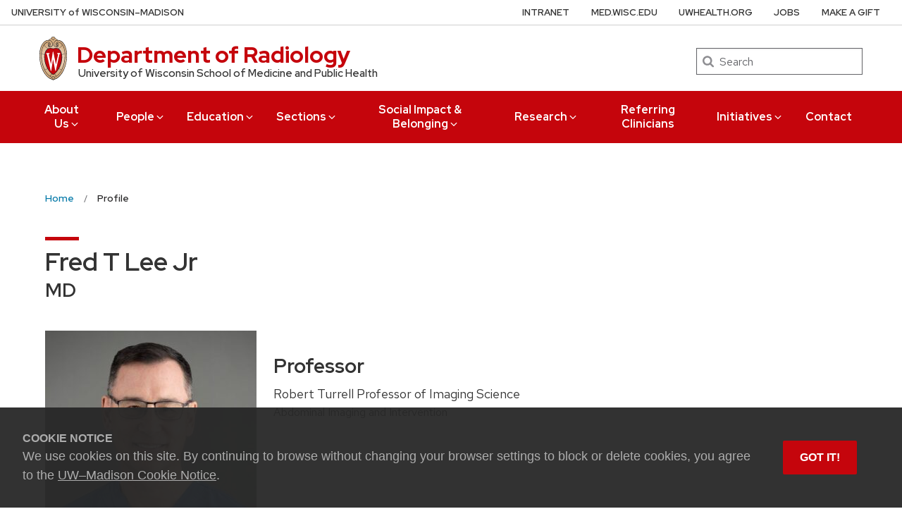

--- FILE ---
content_type: text/html; charset=UTF-8
request_url: https://radiology.wisc.edu/profile/fred-lee-33/
body_size: 20509
content:
<!DOCTYPE html>
<html lang="en-US" class="no-js">
<head>
			<!-- Global site tag (gtag.js) - Google Analytics -->
		<script async src="https://www.googletagmanager.com/gtag/js?id=G-BYP406QS5P"></script>
		<script>
			window.dataLayer = window.dataLayer || [];
			function gtag(){dataLayer.push(arguments);}
			gtag('js', new Date());
			gtag('config', 'G-BYP406QS5P');
		</script>

		<meta http-equiv="X-UA-Compatible" content="IE=edge">
	<meta charset="UTF-8">
	<meta name="viewport" content="width=device-width, initial-scale=1">
	<link rel="profile" href="http://gmpg.org/xfn/11">
	    <link rel="apple-touch-icon" href="https://radiology.wisc.edu/wp-content/themes/uw-theme/dist/images/favicons/apple-touch-icon.png">
    <link rel="icon" type="image/png" sizes="32x32" href="https://radiology.wisc.edu/wp-content/themes/uw-theme/dist/images/favicons/favicon-32x32.png">
    <link rel="icon" type="image/png" sizes="16x16" href="https://radiology.wisc.edu/wp-content/themes/uw-theme/dist/images/favicons/favicon-16x16.png">
    <link rel="manifest" href="https://radiology.wisc.edu/wp-content/themes/uw-theme/dist/images/favicons/site.webmanifest">
    <link rel="mask-icon" href="https://radiology.wisc.edu/wp-content/themes/uw-theme/dist/images/favicons/safari-pinned-tab.svg" color="#c5050c">
    <link rel="icon" href="/favicon.ico">
    <meta name="msapplication-TileColor" content="#c5050c">
    <meta name="msapplication-config" content="https://radiology.wisc.edu/wp-content/themes/uw-theme/dist/images/favicons/browserconfig.xml">
    <meta name="theme-color" content="#ffffff">
    	<script>(function(H){H.className=H.className.replace(/\bno-js\b/,'')})(document.documentElement)</script>

	<title>Profile &#8211; Department of Radiology &#8211; UW–Madison</title>
<meta name='robots' content='max-image-preview:large' />
<link rel='dns-prefetch' href='//code.jquery.com' />
<link rel='dns-prefetch' href='//cdn.wisc.cloud' />
<link rel="alternate" type="application/rss+xml" title="Department of Radiology &raquo; Feed" href="https://radiology.wisc.edu/feed/" />
<link rel="alternate" type="application/rss+xml" title="Department of Radiology &raquo; Comments Feed" href="https://radiology.wisc.edu/comments/feed/" />
<link rel='stylesheet' id='wp-block-library-css' href='https://radiology.wisc.edu/wp-includes/css/dist/block-library/style.min.css?ver=6.4.6' media='all' />
<style id='classic-theme-styles-inline-css'>
/*! This file is auto-generated */
.wp-block-button__link{color:#fff;background-color:#32373c;border-radius:9999px;box-shadow:none;text-decoration:none;padding:calc(.667em + 2px) calc(1.333em + 2px);font-size:1.125em}.wp-block-file__button{background:#32373c;color:#fff;text-decoration:none}
</style>
<style id='global-styles-inline-css'>
body{--wp--preset--color--black: #000000;--wp--preset--color--cyan-bluish-gray: #abb8c3;--wp--preset--color--white: #ffffff;--wp--preset--color--pale-pink: #f78da7;--wp--preset--color--vivid-red: #cf2e2e;--wp--preset--color--luminous-vivid-orange: #ff6900;--wp--preset--color--luminous-vivid-amber: #fcb900;--wp--preset--color--light-green-cyan: #7bdcb5;--wp--preset--color--vivid-green-cyan: #00d084;--wp--preset--color--pale-cyan-blue: #8ed1fc;--wp--preset--color--vivid-cyan-blue: #0693e3;--wp--preset--color--vivid-purple: #9b51e0;--wp--preset--gradient--vivid-cyan-blue-to-vivid-purple: linear-gradient(135deg,rgba(6,147,227,1) 0%,rgb(155,81,224) 100%);--wp--preset--gradient--light-green-cyan-to-vivid-green-cyan: linear-gradient(135deg,rgb(122,220,180) 0%,rgb(0,208,130) 100%);--wp--preset--gradient--luminous-vivid-amber-to-luminous-vivid-orange: linear-gradient(135deg,rgba(252,185,0,1) 0%,rgba(255,105,0,1) 100%);--wp--preset--gradient--luminous-vivid-orange-to-vivid-red: linear-gradient(135deg,rgba(255,105,0,1) 0%,rgb(207,46,46) 100%);--wp--preset--gradient--very-light-gray-to-cyan-bluish-gray: linear-gradient(135deg,rgb(238,238,238) 0%,rgb(169,184,195) 100%);--wp--preset--gradient--cool-to-warm-spectrum: linear-gradient(135deg,rgb(74,234,220) 0%,rgb(151,120,209) 20%,rgb(207,42,186) 40%,rgb(238,44,130) 60%,rgb(251,105,98) 80%,rgb(254,248,76) 100%);--wp--preset--gradient--blush-light-purple: linear-gradient(135deg,rgb(255,206,236) 0%,rgb(152,150,240) 100%);--wp--preset--gradient--blush-bordeaux: linear-gradient(135deg,rgb(254,205,165) 0%,rgb(254,45,45) 50%,rgb(107,0,62) 100%);--wp--preset--gradient--luminous-dusk: linear-gradient(135deg,rgb(255,203,112) 0%,rgb(199,81,192) 50%,rgb(65,88,208) 100%);--wp--preset--gradient--pale-ocean: linear-gradient(135deg,rgb(255,245,203) 0%,rgb(182,227,212) 50%,rgb(51,167,181) 100%);--wp--preset--gradient--electric-grass: linear-gradient(135deg,rgb(202,248,128) 0%,rgb(113,206,126) 100%);--wp--preset--gradient--midnight: linear-gradient(135deg,rgb(2,3,129) 0%,rgb(40,116,252) 100%);--wp--preset--font-size--small: 13px;--wp--preset--font-size--medium: 20px;--wp--preset--font-size--large: 36px;--wp--preset--font-size--x-large: 42px;--wp--preset--spacing--20: 0.44rem;--wp--preset--spacing--30: 0.67rem;--wp--preset--spacing--40: 1rem;--wp--preset--spacing--50: 1.5rem;--wp--preset--spacing--60: 2.25rem;--wp--preset--spacing--70: 3.38rem;--wp--preset--spacing--80: 5.06rem;--wp--preset--shadow--natural: 6px 6px 9px rgba(0, 0, 0, 0.2);--wp--preset--shadow--deep: 12px 12px 50px rgba(0, 0, 0, 0.4);--wp--preset--shadow--sharp: 6px 6px 0px rgba(0, 0, 0, 0.2);--wp--preset--shadow--outlined: 6px 6px 0px -3px rgba(255, 255, 255, 1), 6px 6px rgba(0, 0, 0, 1);--wp--preset--shadow--crisp: 6px 6px 0px rgba(0, 0, 0, 1);}:where(.is-layout-flex){gap: 0.5em;}:where(.is-layout-grid){gap: 0.5em;}body .is-layout-flow > .alignleft{float: left;margin-inline-start: 0;margin-inline-end: 2em;}body .is-layout-flow > .alignright{float: right;margin-inline-start: 2em;margin-inline-end: 0;}body .is-layout-flow > .aligncenter{margin-left: auto !important;margin-right: auto !important;}body .is-layout-constrained > .alignleft{float: left;margin-inline-start: 0;margin-inline-end: 2em;}body .is-layout-constrained > .alignright{float: right;margin-inline-start: 2em;margin-inline-end: 0;}body .is-layout-constrained > .aligncenter{margin-left: auto !important;margin-right: auto !important;}body .is-layout-constrained > :where(:not(.alignleft):not(.alignright):not(.alignfull)){max-width: var(--wp--style--global--content-size);margin-left: auto !important;margin-right: auto !important;}body .is-layout-constrained > .alignwide{max-width: var(--wp--style--global--wide-size);}body .is-layout-flex{display: flex;}body .is-layout-flex{flex-wrap: wrap;align-items: center;}body .is-layout-flex > *{margin: 0;}body .is-layout-grid{display: grid;}body .is-layout-grid > *{margin: 0;}:where(.wp-block-columns.is-layout-flex){gap: 2em;}:where(.wp-block-columns.is-layout-grid){gap: 2em;}:where(.wp-block-post-template.is-layout-flex){gap: 1.25em;}:where(.wp-block-post-template.is-layout-grid){gap: 1.25em;}.has-black-color{color: var(--wp--preset--color--black) !important;}.has-cyan-bluish-gray-color{color: var(--wp--preset--color--cyan-bluish-gray) !important;}.has-white-color{color: var(--wp--preset--color--white) !important;}.has-pale-pink-color{color: var(--wp--preset--color--pale-pink) !important;}.has-vivid-red-color{color: var(--wp--preset--color--vivid-red) !important;}.has-luminous-vivid-orange-color{color: var(--wp--preset--color--luminous-vivid-orange) !important;}.has-luminous-vivid-amber-color{color: var(--wp--preset--color--luminous-vivid-amber) !important;}.has-light-green-cyan-color{color: var(--wp--preset--color--light-green-cyan) !important;}.has-vivid-green-cyan-color{color: var(--wp--preset--color--vivid-green-cyan) !important;}.has-pale-cyan-blue-color{color: var(--wp--preset--color--pale-cyan-blue) !important;}.has-vivid-cyan-blue-color{color: var(--wp--preset--color--vivid-cyan-blue) !important;}.has-vivid-purple-color{color: var(--wp--preset--color--vivid-purple) !important;}.has-black-background-color{background-color: var(--wp--preset--color--black) !important;}.has-cyan-bluish-gray-background-color{background-color: var(--wp--preset--color--cyan-bluish-gray) !important;}.has-white-background-color{background-color: var(--wp--preset--color--white) !important;}.has-pale-pink-background-color{background-color: var(--wp--preset--color--pale-pink) !important;}.has-vivid-red-background-color{background-color: var(--wp--preset--color--vivid-red) !important;}.has-luminous-vivid-orange-background-color{background-color: var(--wp--preset--color--luminous-vivid-orange) !important;}.has-luminous-vivid-amber-background-color{background-color: var(--wp--preset--color--luminous-vivid-amber) !important;}.has-light-green-cyan-background-color{background-color: var(--wp--preset--color--light-green-cyan) !important;}.has-vivid-green-cyan-background-color{background-color: var(--wp--preset--color--vivid-green-cyan) !important;}.has-pale-cyan-blue-background-color{background-color: var(--wp--preset--color--pale-cyan-blue) !important;}.has-vivid-cyan-blue-background-color{background-color: var(--wp--preset--color--vivid-cyan-blue) !important;}.has-vivid-purple-background-color{background-color: var(--wp--preset--color--vivid-purple) !important;}.has-black-border-color{border-color: var(--wp--preset--color--black) !important;}.has-cyan-bluish-gray-border-color{border-color: var(--wp--preset--color--cyan-bluish-gray) !important;}.has-white-border-color{border-color: var(--wp--preset--color--white) !important;}.has-pale-pink-border-color{border-color: var(--wp--preset--color--pale-pink) !important;}.has-vivid-red-border-color{border-color: var(--wp--preset--color--vivid-red) !important;}.has-luminous-vivid-orange-border-color{border-color: var(--wp--preset--color--luminous-vivid-orange) !important;}.has-luminous-vivid-amber-border-color{border-color: var(--wp--preset--color--luminous-vivid-amber) !important;}.has-light-green-cyan-border-color{border-color: var(--wp--preset--color--light-green-cyan) !important;}.has-vivid-green-cyan-border-color{border-color: var(--wp--preset--color--vivid-green-cyan) !important;}.has-pale-cyan-blue-border-color{border-color: var(--wp--preset--color--pale-cyan-blue) !important;}.has-vivid-cyan-blue-border-color{border-color: var(--wp--preset--color--vivid-cyan-blue) !important;}.has-vivid-purple-border-color{border-color: var(--wp--preset--color--vivid-purple) !important;}.has-vivid-cyan-blue-to-vivid-purple-gradient-background{background: var(--wp--preset--gradient--vivid-cyan-blue-to-vivid-purple) !important;}.has-light-green-cyan-to-vivid-green-cyan-gradient-background{background: var(--wp--preset--gradient--light-green-cyan-to-vivid-green-cyan) !important;}.has-luminous-vivid-amber-to-luminous-vivid-orange-gradient-background{background: var(--wp--preset--gradient--luminous-vivid-amber-to-luminous-vivid-orange) !important;}.has-luminous-vivid-orange-to-vivid-red-gradient-background{background: var(--wp--preset--gradient--luminous-vivid-orange-to-vivid-red) !important;}.has-very-light-gray-to-cyan-bluish-gray-gradient-background{background: var(--wp--preset--gradient--very-light-gray-to-cyan-bluish-gray) !important;}.has-cool-to-warm-spectrum-gradient-background{background: var(--wp--preset--gradient--cool-to-warm-spectrum) !important;}.has-blush-light-purple-gradient-background{background: var(--wp--preset--gradient--blush-light-purple) !important;}.has-blush-bordeaux-gradient-background{background: var(--wp--preset--gradient--blush-bordeaux) !important;}.has-luminous-dusk-gradient-background{background: var(--wp--preset--gradient--luminous-dusk) !important;}.has-pale-ocean-gradient-background{background: var(--wp--preset--gradient--pale-ocean) !important;}.has-electric-grass-gradient-background{background: var(--wp--preset--gradient--electric-grass) !important;}.has-midnight-gradient-background{background: var(--wp--preset--gradient--midnight) !important;}.has-small-font-size{font-size: var(--wp--preset--font-size--small) !important;}.has-medium-font-size{font-size: var(--wp--preset--font-size--medium) !important;}.has-large-font-size{font-size: var(--wp--preset--font-size--large) !important;}.has-x-large-font-size{font-size: var(--wp--preset--font-size--x-large) !important;}
.wp-block-navigation a:where(:not(.wp-element-button)){color: inherit;}
:where(.wp-block-post-template.is-layout-flex){gap: 1.25em;}:where(.wp-block-post-template.is-layout-grid){gap: 1.25em;}
:where(.wp-block-columns.is-layout-flex){gap: 2em;}:where(.wp-block-columns.is-layout-grid){gap: 2em;}
.wp-block-pullquote{font-size: 1.5em;line-height: 1.6;}
</style>
<link rel='stylesheet' id='uwmadison-fonts-css' href='https://radiology.wisc.edu/wp-content/themes/radiology-uw-theme-child/styles/fonts/uw-rh/fonts.0.0.1.css?ver=6.4.6' media='all' />
<link rel='stylesheet' id='uwmadison-style-css' href='https://radiology.wisc.edu/wp-content/themes/radiology-uw-theme-child/styles/main.min.css?ver=1.25.0' media='all' />
<link rel='stylesheet' id='radiology-style-css' href='https://radiology.wisc.edu/wp-content/themes/radiology-uw-theme-child/style.css?ver=1.1.0-uw1.16.0' media='all' />
<link rel='stylesheet' id='dashicons-css' href='https://radiology.wisc.edu/wp-includes/css/dashicons.min.css?ver=6.4.6' media='all' />
<link rel='stylesheet' id='vertical-menu-css' href='https://radiology.wisc.edu/wp-content/themes/radiology-uw-theme-child/styles/vertical-menu.css?ver=6.4.6' media='all' />
<link rel='stylesheet' id='faculty-list-css' href='https://radiology.wisc.edu/wp-content/themes/radiology-uw-theme-child/styles/faculty-list.css?ver=6.4.6' media='all' />
<link rel='stylesheet' id='featherlight-lightbox-css' href='https://radiology.wisc.edu/wp-content/themes/radiology-uw-theme-child/vendor/styles/featherlight.min.css?ver=6.4.6' media='all' />
<link rel='stylesheet' id='featherlight-custom-css' href='https://radiology.wisc.edu/wp-content/themes/radiology-uw-theme-child/styles/featherlight-custom.css?ver=6.4.6' media='all' />
<link rel='stylesheet' id='profile_css-css' href='https://radiology.wisc.edu/wp-content/themes/radiology-uw-theme-child/styles/profile.css?ver=6.4.6' media='all' />
<!--[if lt IE 10]>
<link rel='stylesheet' id='uwmadison-ie-css' href='https://radiology.wisc.edu/wp-content/themes/uw-theme/dist/css/ie.css?ver=1.16.0' media='all' />
<![endif]-->
<link rel="https://api.w.org/" href="https://radiology.wisc.edu/wp-json/" /><link rel="alternate" type="application/json" href="https://radiology.wisc.edu/wp-json/wp/v2/pages/75" /><link rel="EditURI" type="application/rsd+xml" title="RSD" href="https://radiology.wisc.edu/xmlrpc.php?rsd" />

<link rel="canonical" href="https://radiology.wisc.edu/profile/" />
<link rel='shortlink' href='https://radiology.wisc.edu/?p=75' />
<link rel="alternate" type="application/json+oembed" href="https://radiology.wisc.edu/wp-json/oembed/1.0/embed?url=https%3A%2F%2Fradiology.wisc.edu%2Fprofile%2F" />
<link rel="alternate" type="text/xml+oembed" href="https://radiology.wisc.edu/wp-json/oembed/1.0/embed?url=https%3A%2F%2Fradiology.wisc.edu%2Fprofile%2F&#038;format=xml" />
    <!-- Generic meta tags -->
    <meta name="description" content="Vivek Prabhakaran studies stroke disparities in Wisconsin Native Americans More UW part of national trial of AI use in breast cancer screening More Faculty Spotlight: Alexandra Christensen More Jamey Wiechert featured in Medscape More Perry Pickhardt fosters global interdisciplinary collaboration More Faculty Spotlight: Nathan Skinner More Publications by UW Radiology Members Finalized in September 2025&hellip;" />

    <!-- Open Graph meta tags -->
    <meta property="og:title" content="Profile" />
	<meta property="og:url" content="https://radiology.wisc.edu/profile/" />
	<meta property="og:description" content="Vivek Prabhakaran studies stroke disparities in Wisconsin Native Americans More UW part of national trial of AI use in breast cancer screening More Faculty Spotlight: Alexandra Christensen More Jamey Wiechert featured in Medscape More Perry Pickhardt fosters global interdisciplinary collaboration More Faculty Spotlight: Nathan Skinner More Publications by UW Radiology Members Finalized in September 2025&hellip;" />
	<meta property="og:site_name" content="Department of Radiology" />

    <meta property="og:type" content="website" />
    
    
    <!-- Schema.org meta tags -->
    <meta itemprop="name" content="Profile">
	<meta itemprop="description" content="Vivek Prabhakaran studies stroke disparities in Wisconsin Native Americans More UW part of national trial of AI use in breast cancer screening More Faculty Spotlight: Alexandra Christensen More Jamey Wiechert featured in Medscape More Perry Pickhardt fosters global interdisciplinary collaboration More Faculty Spotlight: Nathan Skinner More Publications by UW Radiology Members Finalized in September 2025&hellip;">
    
    <!-- Twitter meta tags -->
    <meta name="twitter:card" content="summary" />
    <meta name="twitter:title" content="Profile" />
	<meta name="twitter:description" content="Vivek Prabhakaran studies stroke disparities in Wisconsin Native Americans More UW part of national trial of AI use in breast cancer screening More Faculty Spotlight: Alexandra Christensen More Jamey Wiechert featured in Medscape More Perry Pickhardt fosters global interdisciplinary collaboration More Faculty Spotlight: Nathan Skinner More Publications by UW Radiology Members Finalized in September 2025&hellip;" />
    		<style id="wp-custom-css">
			.div1 {
    margin-top: -10!important;
    margin-bottom: -10!important;
		padding: 0!important;
}

.div2 {
    margin-top: -10!important;
    margin-bottom: -10!important;
		padding-top: 0!important;
		padding-bottom: 10!important;
}
.div3 {
    margin-top: -10!important;
    margin-bottom: -10!important;
		padding-top: 10!important;
		padding-bottom: 0!important;
}		</style>
		
	</head>

<body class="page-template page-template-page-templates page-template-page-profile page-template-page-templatespage-profile-php page page-id-75 uw-body-font-serif uw-white-bg single-author singular">
<a class="show-on-focus" href="#main" id="skip-link">Skip to main content</a>

	
	<div class="uw-global-bar uw-global-bar-inverse" role="navigation">
		<a class="uw-global-name-link" href="https://www.wisc.edu" aria-label="University of Wisconsin Madison home page">U<span>niversity <span class="uw-of">of</span> </span>W<span>isconsin</span>–Madison</a>
	</div>
	<header class="uw-header uw-has-search">
		<div class="uw-header-container">
			<div class="uw-header-crest-title">
				<div class="uw-header-crest">
  <a href="https://radiology.wisc.edu/" aria-hidden="true" tabindex="-1"><svg viewBox="0 0 55.5 87.28" version="1.1" role="img" focusable="false" aria-hidden="true" aria-labelledby="dynid696a92856b07f7.73649362">
      <title id="dynid696a92856b07f7.73649362">UW Crest</title>
      <style>
        .cls-1{fill:url(#Web_Shield_blend);}
        .cls-2{fill:#282728;}
        .cls-3{fill:#c5050c;}
        .cls-4{fill:#fff;}
      </style>
      <g>

        <radialGradient id="Web_Shield_blend" cx="46.25" cy="16.57" r="33.44" gradientTransform="translate(-22.22 26.01) scale(1.09 1.09)" gradientUnits="userSpaceOnUse"><stop offset="0.17" stop-color="#fff"/><stop offset="0.3" stop-color="#f6ede4"/><stop offset="0.69" stop-color="#debe9b"/><stop offset="0.87" stop-color="#d4ac7f"/></radialGradient>
      </g>
      <path id="Gold_gradient" data-name="Gold gradient" class="cls-1" d="M28,87.36a3.78,3.78,0,0,1-1.05-1.16l-0.06-.09-0.11,0C8.65,81.86-1.45,54,.83,31.71a47.71,47.71,0,0,1,1.29-7.25,35.39,35.39,0,0,1,2.33-6.39,23.55,23.55,0,0,1,3.75-5.65A14.7,14.7,0,0,1,19,7.28,0.33,0.33,0,0,0,19.33,7,5.49,5.49,0,0,1,23.21,4.4l0.19,0,0-.19A4.69,4.69,0,0,1,28,.64a4.76,4.76,0,0,1,4.56,3.54l0,0.19,0.19,0A5.51,5.51,0,0,1,36.67,7a0.32,0.32,0,0,0,.37.26,14.7,14.7,0,0,1,10.77,5.13,24,24,0,0,1,4.24,6.71l0.23,0.55a42.56,42.56,0,0,1,2.89,12C57.45,54,47.35,81.86,29.23,86.08l-0.11,0-0.06.09A3.78,3.78,0,0,1,28,87.36Z" transform="translate(-0.25 -0.36)"/><path id="Black" class="cls-2" d="M55.43,31.68a49.49,49.49,0,0,0-.86-5.5,39.81,39.81,0,0,0-1.39-4.93,31.29,31.29,0,0,0-2.23-4.93,22.63,22.63,0,0,0-3-4.1A14.94,14.94,0,0,0,37,7H36.94a5.77,5.77,0,0,0-4.16-2.91,4.93,4.93,0,0,0-9.56,0A5.77,5.77,0,0,0,19.06,7H19A14.94,14.94,0,0,0,8,12.23a22.63,22.63,0,0,0-3,4.1,31.29,31.29,0,0,0-2.23,4.93,39.81,39.81,0,0,0-1.39,4.93,49.49,49.49,0,0,0-.86,5.5C-1.73,54.3,8.44,82.1,26.73,86.36A3.17,3.17,0,0,0,28,87.64a3.17,3.17,0,0,0,1.27-1.28C47.56,82.1,57.73,54.3,55.43,31.68ZM28,1.23A3.9,3.9,0,0,1,31.93,4a4.86,4.86,0,0,0-3.86,2.47,0.17,0.17,0,0,1-.07.09,0.15,0.15,0,0,1-.07-0.09A4.86,4.86,0,0,0,24.07,4,3.9,3.9,0,0,1,28,1.23ZM26.14,5.52a3.51,3.51,0,0,1,1.59,2.11A0.46,0.46,0,0,0,28,8a0.46,0.46,0,0,0,.27-0.42,3.51,3.51,0,0,1,1.59-2.11,4.19,4.19,0,0,1,6,1.58,13.38,13.38,0,0,0-1.67.42,6.6,6.6,0,0,0-2.38,1.32,9.4,9.4,0,0,0-3,6.1c-0.67,7.31,7.72,6.16,8.14,6.13,1.08,0,1.9-1.71,1.9-4s-0.84-4-1.9-4c-0.65,0-1.77.52-1.88,2.55C35,17.1,35.7,19,36.6,19.11c0.47,0.06.89-.76,1-1.6s0.06-1.87-.59-2a0.38,0.38,0,0,0-.46.28A3.83,3.83,0,0,1,37,17.1c0,1.25-1.28.63-1.12-1.36C36,14,36.89,14.09,36.93,14.09c0.5,0,1.26,1,1.26,3,0,1.75-.84,3.63-2.46,2.65-1.36-1-1.89-3.28-1.52-5,0.17-.81.87-3,3.13-3,3.26,0,6.3,1.71,8.72,4.9-0.27.85-1.95,4.1-7.28,7.21l-0.29.15a11,11,0,0,0-4.93-1,27.07,27.07,0,0,0-4.64.74,4.09,4.09,0,0,1-.92.15h0a4.09,4.09,0,0,1-.92-0.15A27.07,27.07,0,0,0,22.44,23a11,11,0,0,0-4.93,1l-0.29-.15c-5.34-3.11-7-6.36-7.28-7.21,2.42-3.19,5.46-4.9,8.72-4.9,2.26,0,3,2.21,3.13,3,0.38,1.77-.16,4.05-1.52,5-1.61,1-2.46-.9-2.46-2.65,0-2,.76-3,1.26-3,0,0,.94-0.11,1.09,1.65,0.17,2-1.09,2.61-1.12,1.36a3.83,3.83,0,0,1,.39-1.34A0.38,0.38,0,0,0,19,15.48c-0.65.16-.71,1.3-0.59,2s0.56,1.66,1,1.6c0.9-.12,1.6-2,1.52-3.44-0.1-2-1.23-2.55-1.88-2.55-1.06,0-1.9,1.71-1.9,4s0.82,4,1.9,4c0.42,0,8.81,1.18,8.14-6.13a9.4,9.4,0,0,0-3-6.1,6.6,6.6,0,0,0-2.38-1.32A13.38,13.38,0,0,0,20.1,7.1,4.19,4.19,0,0,1,26.14,5.52ZM10.28,36.18A32.49,32.49,0,0,0,10,39.49a44.42,44.42,0,0,0,2,15.25,49.48,49.48,0,0,0,4.13,9.32A11.48,11.48,0,0,1,11,66.39,66.66,66.66,0,0,1,4.53,34.57,16.13,16.13,0,0,0,10.28,36.18ZM4.56,34c0.44-7.31,2.29-13.05,5-16.87,0.48,1.24,2.57,4.35,7.39,7.18-4.1,2.47-6,7.56-6.58,11.36A15.81,15.81,0,0,1,4.56,34ZM16.41,64.53c3.08,5.3,6.12,8.46,8.45,10.13A11.54,11.54,0,0,1,21.32,79c-4-2.7-7.4-7-10.07-12.13A11.81,11.81,0,0,0,16.41,64.53ZM25.33,75A12.2,12.2,0,0,0,28,76.46,12.2,12.2,0,0,0,30.67,75a12,12,0,0,0,3.53,4.34,18.69,18.69,0,0,1-3.58,1.78s0-.09,0-0.13c-0.26-1.32-2-1.59-2.61-1.59s-2.35.27-2.61,1.59c0,0,0,.09,0,0.13a18.69,18.69,0,0,1-3.58-1.78A12,12,0,0,0,25.33,75Zm5.81-.32c2.33-1.67,5.37-4.83,8.45-10.13a11.81,11.81,0,0,0,5.16,2.36C42.08,72,38.69,76.32,34.68,79A11.54,11.54,0,0,1,31.14,74.66Zm8.72-10.61A49.48,49.48,0,0,0,44,54.73a44.1,44.1,0,0,0,1.66-7.32A44.34,44.34,0,0,0,46,39.49a32.49,32.49,0,0,0-.32-3.31,16.13,16.13,0,0,0,5.75-1.61A66.66,66.66,0,0,1,45,66.39,11.48,11.48,0,0,1,39.86,64.05Zm5.78-28.4c-0.62-3.8-2.5-8.8-6.58-11.36,4.82-2.83,6.92-5.94,7.39-7.18,2.69,3.82,4.55,9.56,5,16.87A15.81,15.81,0,0,1,45.64,35.65ZM25,84.76a23.29,23.29,0,0,1-5.87-2.93,27.5,27.5,0,0,1-3.25-2.62,31.1,31.1,0,0,1-2.35-2.47q-0.76-.88-1.46-1.81a47.49,47.49,0,0,1-5.58-9.69A63.9,63.9,0,0,1,3.09,55,70.46,70.46,0,0,1,1.3,44.19a64.57,64.57,0,0,1-.07-10.84C1.4,31.43,1.63,29.5,2,27.59A39.32,39.32,0,0,1,3.4,22a31,31,0,0,1,2.1-4.86,20.93,20.93,0,0,1,3.15-4.44,16.19,16.19,0,0,1,4-3.1,13.93,13.93,0,0,1,1.93-.87q0.51-.18,1-0.32a8.82,8.82,0,0,1,1-.26,14,14,0,0,1,2.56-.21,7.58,7.58,0,0,1,3.88,1,8,8,0,0,1,3.34,6c0.39,4.52-4.21,5.23-5.11,5.22-0.14,0-.21-0.13.24-0.59a6.53,6.53,0,0,0,1-5.1c-0.44-2.07-1.9-3.69-4-3.69a11.16,11.16,0,0,0-8.12,3.89A22.78,22.78,0,0,0,6,22.61,42.69,42.69,0,0,0,3.76,34,62.43,62.43,0,0,0,4,44.63,68.71,68.71,0,0,0,5.94,55.22a60.82,60.82,0,0,0,3.53,9.85,43.36,43.36,0,0,0,5.48,9A25.89,25.89,0,0,0,23.08,81a18.15,18.15,0,0,0,2.21,1A6.71,6.71,0,0,0,26,85,6.63,6.63,0,0,1,25,84.76Zm3.29,1.55a0.6,0.6,0,0,1-.31.21,0.6,0.6,0,0,1-.31-0.21,6.49,6.49,0,0,1-1.51-5.17c0.12-.64,1.2-0.93,1.82-0.94s1.7,0.3,1.82.94A6.49,6.49,0,0,1,28.31,86.3ZM54.7,44.19A70.46,70.46,0,0,1,52.91,55a63.9,63.9,0,0,1-3.42,10.2,47.49,47.49,0,0,1-5.58,9.69q-0.7.93-1.46,1.81a31.1,31.1,0,0,1-2.35,2.47,27.5,27.5,0,0,1-3.25,2.62A23.29,23.29,0,0,1,31,84.76,6.63,6.63,0,0,1,30,85a6.71,6.71,0,0,0,.67-3.1,18.15,18.15,0,0,0,2.21-1,25.89,25.89,0,0,0,8.13-6.87,43.36,43.36,0,0,0,5.48-9,60.82,60.82,0,0,0,3.53-9.85A68.71,68.71,0,0,0,52,44.63,62.43,62.43,0,0,0,52.24,34,42.69,42.69,0,0,0,50,22.61a22.78,22.78,0,0,0-4.47-7.87,11.16,11.16,0,0,0-8.12-3.89c-2.12,0-3.58,1.62-4,3.69a6.53,6.53,0,0,0,1,5.1c0.45,0.46.38,0.59,0.24,0.59-0.9,0-5.51-.71-5.11-5.22a8,8,0,0,1,3.34-6,7.58,7.58,0,0,1,3.88-1,14,14,0,0,1,2.56.21,8.77,8.77,0,0,1,1,.26q0.52,0.14,1,.32a13.93,13.93,0,0,1,1.93.87,16.19,16.19,0,0,1,4,3.1,20.93,20.93,0,0,1,3.15,4.44A31,31,0,0,1,52.6,22,39.32,39.32,0,0,1,54,27.59c0.35,1.91.58,3.84,0.74,5.77A64.57,64.57,0,0,1,54.7,44.19Z" transform="translate(-0.25 -0.36)"/><path id="Red" class="cls-3" d="M45,39.63c-0.11-2.69-.9-10.9-6.48-14.46A9.41,9.41,0,0,0,34.18,24c-2.74-.18-4.77.87-6.14,0.91H28c-1.37,0-3.42-1.09-6.16-.91a9.35,9.35,0,0,0-4.37,1.21C11.85,28.73,11.07,36.94,11,39.63a43.52,43.52,0,0,0,3.54,19C18.36,67.12,23,73.14,27.63,75.19L28,75.35l0.37-.16c4.61-2,9.27-8.06,13.14-16.57A43.53,43.53,0,0,0,45,39.63Z" transform="translate(-0.25 -0.36)"/><path id="W" class="cls-4" d="M36.3,33.18V35L36.67,35h0.18a1.17,1.17,0,0,1,.82.28,1.27,1.27,0,0,1,.21,1.11s-3.74,16.19-4.45,19.27c-0.82-3.9-5.26-25.18-5.26-25.18l0-.09H27.27v0.1L23.4,55.32,19,36.37a2.7,2.7,0,0,1,0-.28,1.27,1.27,0,0,1,.31-1A1,1,0,0,1,20,34.92l0.37,0v-1.8H14.13v1.76l0.28,0a1.16,1.16,0,0,1,.95.83L23,68.48l0,0.09h1.1v-0.1l3.56-23.3,4.53,23.31,0,0.09h1l7.25-32.78a1,1,0,0,1,1-.75h0.07l0.36,0V33.18H36.3Z" transform="translate(-0.25 -0.36)"/>
    </svg></a>
</div>				<div class="uw-title-tagline">
										<div id="site-title" class="uw-site-title uw-red-title ">
						<a href="https://radiology.wisc.edu/" rel="home">Department of Radiology</a>
					</div>

					
											<div id="site-description" class="uw-site-tagline">University of Wisconsin School of Medicine and Public Health</div>
									</div>
			</div>
								<div class="uw-header-search">
						  <form role="search" class="uw-search-form" method="get" id="searchform" action="https://radiology.wisc.edu/">
    <label for="s" class="show-for-sr">Search</label>
    <input type="text" class="field uw-search-input" name="s" id="s" placeholder="Search" />
    <input type="submit" class="submit uw-search-submit uw-button" name="submit" id="searchsubmit" value="Search" />
  </form>
					</div>
					</div>
	</header><!-- #branding -->

	
			<button class="uw-mobile-menu-button-bar " aria-label="Open menu" aria-expanded="false" aria-controls="uw-top-menus"><span>Menu</span><svg viewBox="0 0 1024 1024" version="1.1" role="img" focusable="false" aria-labelledby="dynid696a92856b3c90.99018672">
      <title id="dynid696a92856b3c90.99018672">open menu</title>
      <path class="path1" d="M128 256h768v86h-768v-86zM128 554v-84h768v84h-768zM128 768v-86h768v86h-768z"/>
    </svg><svg viewBox="0 0 805 1024" version="1.1" role="img" focusable="false" aria-labelledby="dynid696a92856b40f2.73028033">
      <title id="dynid696a92856b40f2.73028033">close</title>
      <path class="path1" d="M741.714 755.429q0 22.857-16 38.857l-77.714 77.714q-16 16-38.857 16t-38.857-16l-168-168-168 168q-16 16-38.857 16t-38.857-16l-77.714-77.714q-16-16-16-38.857t16-38.857l168-168-168-168q-16-16-16-38.857t16-38.857l77.714-77.714q16-16 38.857-16t38.857 16l168 168 168-168q16-16 38.857-16t38.857 16l77.714 77.714q16 16 16 38.857t-16 38.857l-168 168 168 168q16 16 16 38.857z"/>
    </svg></button>

		<div id="uw-top-menus" class="uw-is-visible uw-horizontal uw-hidden" aria-hidden="false">
							<div class="uw-main-nav">
										<nav class="uw-nav-menu" aria-label="Main Menu">
						<ul id="uw-main-nav" class=""><li id="menu-item-27371" class="menu-item menu-item-type-post_type menu-item-object-page menu-item-has-children uw-dropdown menu-item-27371"><a href="https://radiology.wisc.edu/about-us/" aria-haspopup="true" aria-expanded="false">About Us<svg class="uw-caret" viewBox="0 0 1792 1792" version="1.1" role="img" focusable="false" aria-hidden="true" aria-labelledby="dynid696a92857c4a29.36544998">
      <title id="dynid696a92857c4a29.36544998">Expand</title>
      <path d="M1395 736q0 13-10 23l-466 466q-10 10-23 10t-23-10l-466-466q-10-10-10-23t10-23l50-50q10-10 23-10t23 10l393 393 393-393q10-10 23-10t23 10l50 50q10 10 10 23z"/>
    </svg><svg class="uw-caret" viewBox="0 0 1792 1792" version="1.1" role="img" focusable="false" aria-hidden="true" aria-labelledby="dynid696a92857c4fd7.16053735">
      <title id="dynid696a92857c4fd7.16053735">Collapse</title>
      <path d="M1395 1184q0 13-10 23l-50 50q-10 10-23 10t-23-10l-393-393-393 393q-10 10-23 10t-23-10l-50-50q-10-10-10-23t10-23l466-466q10-10 23-10t23 10l466 466q10 10 10 23z"/>
    </svg></a>
<ul aria-hidden="true"  aria-label="About Us submenu"  class="sub-menu uw-child-menu">
	<li id="menu-item-27372" class="menu-item menu-item-type-post_type menu-item-object-page menu-item-27372"><a href="https://radiology.wisc.edu/about-us/">About Us</a></li>
	<li id="menu-item-27375" class="menu-item menu-item-type-custom menu-item-object-custom menu-item-27375"><a href="https://radiology.wisc.edu/news/year/2026/page/1/">News</a></li>
	<li id="menu-item-27374" class="menu-item menu-item-type-post_type menu-item-object-page menu-item-27374"><a href="https://radiology.wisc.edu/history/">History</a></li>
	<li id="menu-item-27373" class="menu-item menu-item-type-post_type menu-item-object-page menu-item-27373"><a href="https://radiology.wisc.edu/jobs/">Jobs</a></li>
</ul>
</li>
<li id="menu-item-274" class="menu-item menu-item-type-custom menu-item-object-custom menu-item-has-children uw-dropdown menu-item-274"><a aria-haspopup="true" aria-expanded="false">People<svg class="uw-caret" viewBox="0 0 1792 1792" version="1.1" role="img" focusable="false" aria-hidden="true" aria-labelledby="dynid696a92857c6744.10251610">
      <title id="dynid696a92857c6744.10251610">Expand</title>
      <path d="M1395 736q0 13-10 23l-466 466q-10 10-23 10t-23-10l-466-466q-10-10-10-23t10-23l50-50q10-10 23-10t23 10l393 393 393-393q10-10 23-10t23 10l50 50q10 10 10 23z"/>
    </svg><svg class="uw-caret" viewBox="0 0 1792 1792" version="1.1" role="img" focusable="false" aria-hidden="true" aria-labelledby="dynid696a92857c6b25.20594974">
      <title id="dynid696a92857c6b25.20594974">Collapse</title>
      <path d="M1395 1184q0 13-10 23l-50 50q-10 10-23 10t-23-10l-393-393-393 393q-10 10-23 10t-23-10l-50-50q-10-10-10-23t10-23l466-466q10-10 23-10t23 10l466 466q10 10 10 23z"/>
    </svg></a>
<ul aria-hidden="true"  aria-label="People submenu"  class="sub-menu uw-child-menu">
	<li id="menu-item-216" class="menu-item menu-item-type-post_type menu-item-object-page menu-item-216"><a href="https://radiology.wisc.edu/faculty/">Faculty</a></li>
	<li id="menu-item-25554" class="menu-item menu-item-type-post_type menu-item-object-page menu-item-25554"><a href="https://radiology.wisc.edu/staff-directory/">Staff</a></li>
</ul>
</li>
<li id="menu-item-6579" class="menu-item menu-item-type-custom menu-item-object-custom menu-item-has-children uw-dropdown menu-item-6579"><a href="https://www.radiology.wisc.edu/education/" aria-haspopup="true" aria-expanded="false">Education<svg class="uw-caret" viewBox="0 0 1792 1792" version="1.1" role="img" focusable="false" aria-hidden="true" aria-labelledby="dynid696a92857c7cc5.81472373">
      <title id="dynid696a92857c7cc5.81472373">Expand</title>
      <path d="M1395 736q0 13-10 23l-466 466q-10 10-23 10t-23-10l-466-466q-10-10-10-23t10-23l50-50q10-10 23-10t23 10l393 393 393-393q10-10 23-10t23 10l50 50q10 10 10 23z"/>
    </svg><svg class="uw-caret" viewBox="0 0 1792 1792" version="1.1" role="img" focusable="false" aria-hidden="true" aria-labelledby="dynid696a92857c8095.07695824">
      <title id="dynid696a92857c8095.07695824">Collapse</title>
      <path d="M1395 1184q0 13-10 23l-50 50q-10 10-23 10t-23-10l-393-393-393 393q-10 10-23 10t-23-10l-50-50q-10-10-10-23t10-23l466-466q10-10 23-10t23 10l466 466q10 10 10 23z"/>
    </svg></a>
<ul aria-hidden="true"  aria-label="Education submenu"  class="sub-menu uw-child-menu">
	<li id="menu-item-27463" class="menu-item menu-item-type-post_type menu-item-object-page menu-item-27463"><a href="https://radiology.wisc.edu/education/residency/">Residency</a></li>
	<li id="menu-item-20894" class="menu-item menu-item-type-post_type menu-item-object-page menu-item-20894"><a href="https://radiology.wisc.edu/education/fellowships/">Fellowships</a></li>
	<li id="menu-item-3328" class="menu-item menu-item-type-post_type menu-item-object-page menu-item-3328"><a href="https://radiology.wisc.edu/education/medical-students/">Medical Students</a></li>
	<li id="menu-item-3330" class="menu-item menu-item-type-post_type menu-item-object-page menu-item-3330"><a href="https://radiology.wisc.edu/conferences/">Conferences</a></li>
	<li id="menu-item-4752" class="menu-item menu-item-type-post_type menu-item-object-page menu-item-4752"><a href="https://radiology.wisc.edu/?page_id=4750">Resources</a></li>
	<li id="menu-item-3329" class="menu-item menu-item-type-post_type menu-item-object-page menu-item-3329"><a href="https://radiology.wisc.edu/?page_id=907">Public Service</a></li>
	<li id="menu-item-6583" class="menu-item menu-item-type-post_type menu-item-object-page menu-item-6583"><a href="https://radiology.wisc.edu/?page_id=6580">Online Resources</a></li>
	<li id="menu-item-20558" class="menu-item menu-item-type-post_type menu-item-object-page menu-item-20558"><a href="https://radiology.wisc.edu/education/training-verifications/">Training Verifications</a></li>
</ul>
</li>
<li id="menu-item-432" class="menu-item menu-item-type-post_type menu-item-object-page menu-item-has-children uw-dropdown menu-item-432"><a href="https://radiology.wisc.edu/sections/" aria-haspopup="true" aria-expanded="false">Sections<svg class="uw-caret" viewBox="0 0 1792 1792" version="1.1" role="img" focusable="false" aria-hidden="true" aria-labelledby="dynid696a92857ca005.20048774">
      <title id="dynid696a92857ca005.20048774">Expand</title>
      <path d="M1395 736q0 13-10 23l-466 466q-10 10-23 10t-23-10l-466-466q-10-10-10-23t10-23l50-50q10-10 23-10t23 10l393 393 393-393q10-10 23-10t23 10l50 50q10 10 10 23z"/>
    </svg><svg class="uw-caret" viewBox="0 0 1792 1792" version="1.1" role="img" focusable="false" aria-hidden="true" aria-labelledby="dynid696a92857ca3d1.66989920">
      <title id="dynid696a92857ca3d1.66989920">Collapse</title>
      <path d="M1395 1184q0 13-10 23l-50 50q-10 10-23 10t-23-10l-393-393-393 393q-10 10-23 10t-23-10l-50-50q-10-10-10-23t10-23l466-466q10-10 23-10t23 10l466 466q10 10 10 23z"/>
    </svg></a>
<ul aria-hidden="true"  aria-label="Sections submenu"  class="sub-menu uw-child-menu">
	<li id="menu-item-442" class="menu-item menu-item-type-post_type menu-item-object-page menu-item-442"><a href="https://radiology.wisc.edu/sections/abdominal-imaging-and-intervention/">Abdominal Imaging and Intervention</a></li>
	<li id="menu-item-441" class="menu-item menu-item-type-post_type menu-item-object-page menu-item-441"><a href="https://radiology.wisc.edu/sections/breast-imaging/">Breast Imaging and Intervention</a></li>
	<li id="menu-item-440" class="menu-item menu-item-type-post_type menu-item-object-page menu-item-440"><a href="https://radiology.wisc.edu/sections/cardiovascular-imaging/">Cardiovascular Imaging</a></li>
	<li id="menu-item-25223" class="menu-item menu-item-type-post_type menu-item-object-page menu-item-25223"><a href="https://radiology.wisc.edu/sections/clinical-imaging-physics/">Clinical Imaging Physics</a></li>
	<li id="menu-item-439" class="menu-item menu-item-type-post_type menu-item-object-page menu-item-439"><a href="https://radiology.wisc.edu/sections/community-radiology/">Community Radiology</a></li>
	<li id="menu-item-26064" class="menu-item menu-item-type-post_type menu-item-object-page menu-item-26064"><a href="https://radiology.wisc.edu/sections/emergency-radiology/">Emergency Radiology</a></li>
	<li id="menu-item-4153" class="menu-item menu-item-type-post_type menu-item-object-page menu-item-4153"><a href="https://radiology.wisc.edu/sections/imaging-sciences/">Imaging Sciences</a></li>
	<li id="menu-item-22012" class="menu-item menu-item-type-post_type menu-item-object-page menu-item-22012"><a href="https://radiology.wisc.edu/sections/informatics/">Informatics</a></li>
	<li id="menu-item-438" class="menu-item menu-item-type-post_type menu-item-object-page menu-item-438"><a href="https://radiology.wisc.edu/sections/interventional-radiology/">Interventional Radiology</a></li>
	<li id="menu-item-437" class="menu-item menu-item-type-post_type menu-item-object-page menu-item-437"><a href="https://radiology.wisc.edu/sections/musculoskeletal-imaging-and-intervention/">Musculoskeletal Imaging and Intervention</a></li>
	<li id="menu-item-436" class="menu-item menu-item-type-post_type menu-item-object-page menu-item-436"><a href="https://radiology.wisc.edu/sections/neuroradiology/">Neuroradiology</a></li>
	<li id="menu-item-435" class="menu-item menu-item-type-post_type menu-item-object-page menu-item-435"><a href="https://radiology.wisc.edu/sections/nuclear-medicinepet-imaging/">Nuclear Medicine and Molecular Imaging</a></li>
	<li id="menu-item-434" class="menu-item menu-item-type-post_type menu-item-object-page menu-item-434"><a href="https://radiology.wisc.edu/sections/pediatric-radiology/">Pediatric Radiology</a></li>
	<li id="menu-item-433" class="menu-item menu-item-type-post_type menu-item-object-page menu-item-433"><a href="https://radiology.wisc.edu/sections/thoracic-imaging/">Thoracic Imaging</a></li>
</ul>
</li>
<li id="menu-item-18625" class="menu-item menu-item-type-post_type menu-item-object-page menu-item-has-children uw-dropdown menu-item-18625"><a href="https://radiology.wisc.edu/social-impact-and-belonging/" aria-haspopup="true" aria-expanded="false">Social Impact &#038; Belonging<svg class="uw-caret" viewBox="0 0 1792 1792" version="1.1" role="img" focusable="false" aria-hidden="true" aria-labelledby="dynid696a92857cd4e8.75295004">
      <title id="dynid696a92857cd4e8.75295004">Expand</title>
      <path d="M1395 736q0 13-10 23l-466 466q-10 10-23 10t-23-10l-466-466q-10-10-10-23t10-23l50-50q10-10 23-10t23 10l393 393 393-393q10-10 23-10t23 10l50 50q10 10 10 23z"/>
    </svg><svg class="uw-caret" viewBox="0 0 1792 1792" version="1.1" role="img" focusable="false" aria-hidden="true" aria-labelledby="dynid696a92857cd8d4.44042142">
      <title id="dynid696a92857cd8d4.44042142">Collapse</title>
      <path d="M1395 1184q0 13-10 23l-50 50q-10 10-23 10t-23-10l-393-393-393 393q-10 10-23 10t-23-10l-50-50q-10-10-10-23t10-23l466-466q10-10 23-10t23 10l466 466q10 10 10 23z"/>
    </svg></a>
<ul aria-hidden="true"  aria-label="Social Impact &#038; Belonging submenu"  class="sub-menu uw-child-menu">
	<li id="menu-item-27815" class="menu-item menu-item-type-post_type menu-item-object-page menu-item-27815"><a href="https://radiology.wisc.edu/social-impact-and-belonging/">Social Impact &#038; Belonging</a></li>
	<li id="menu-item-19588" class="menu-item menu-item-type-post_type menu-item-object-page menu-item-19588"><a href="https://radiology.wisc.edu/social-impact-and-belonging/mentoring/">Mentoring</a></li>
	<li id="menu-item-20964" class="menu-item menu-item-type-post_type menu-item-object-page menu-item-20964"><a href="https://radiology.wisc.edu/women-professionals-in-radiology/">Women Professionals in Radiology</a></li>
	<li id="menu-item-19589" class="menu-item menu-item-type-post_type menu-item-object-page menu-item-19589"><a href="https://radiology.wisc.edu/social-impact-and-belonging/research-and-training/">Imaging Disparities Research and Training</a></li>
	<li id="menu-item-19590" class="menu-item menu-item-type-post_type menu-item-object-page menu-item-19590"><a href="https://radiology.wisc.edu/social-impact-and-belonging/resources/">Resources</a></li>
	<li id="menu-item-20589" class="menu-item menu-item-type-post_type menu-item-object-page menu-item-20589"><a href="https://radiology.wisc.edu/social-impact-and-belonging/health-equity-research-database/">Radiology Health Equity Research Database</a></li>
</ul>
</li>
<li id="menu-item-275" class="menu-item menu-item-type-post_type menu-item-object-page menu-item-has-children uw-dropdown menu-item-275"><a href="https://radiology.wisc.edu/research/" aria-haspopup="true" aria-expanded="false">Research<svg class="uw-caret" viewBox="0 0 1792 1792" version="1.1" role="img" focusable="false" aria-hidden="true" aria-labelledby="dynid696a92857cf406.54897059">
      <title id="dynid696a92857cf406.54897059">Expand</title>
      <path d="M1395 736q0 13-10 23l-466 466q-10 10-23 10t-23-10l-466-466q-10-10-10-23t10-23l50-50q10-10 23-10t23 10l393 393 393-393q10-10 23-10t23 10l50 50q10 10 10 23z"/>
    </svg><svg class="uw-caret" viewBox="0 0 1792 1792" version="1.1" role="img" focusable="false" aria-hidden="true" aria-labelledby="dynid696a92857cf804.84801779">
      <title id="dynid696a92857cf804.84801779">Collapse</title>
      <path d="M1395 1184q0 13-10 23l-50 50q-10 10-23 10t-23-10l-393-393-393 393q-10 10-23 10t-23-10l-50-50q-10-10-10-23t10-23l466-466q10-10 23-10t23 10l466 466q10 10 10 23z"/>
    </svg></a>
<ul aria-hidden="true"  aria-label="Research submenu"  class="sub-menu uw-child-menu">
	<li id="menu-item-12722" class="menu-item menu-item-type-post_type menu-item-object-page menu-item-12722"><a href="https://radiology.wisc.edu/research/">Research Home Page</a></li>
	<li id="menu-item-24899" class="menu-item menu-item-type-post_type menu-item-object-page menu-item-24899"><a href="https://radiology.wisc.edu/research-administration/">Research Administration</a></li>
	<li id="menu-item-583" class="menu-item menu-item-type-post_type menu-item-object-page menu-item-583"><a href="https://radiology.wisc.edu/research/services/">Services</a></li>
	<li id="menu-item-6076" class="menu-item menu-item-type-post_type menu-item-object-page menu-item-6076"><a href="https://radiology.wisc.edu/research/research-programs-and-labs/">Research Programs &#038; Labs</a></li>
	<li id="menu-item-6077" class="menu-item menu-item-type-post_type menu-item-object-page menu-item-6077"><a href="https://radiology.wisc.edu/research/modalities/">Modalities</a></li>
</ul>
</li>
<li id="menu-item-6078" class="menu-item menu-item-type-post_type menu-item-object-page menu-item-6078"><a href="https://radiology.wisc.edu/referring-clinicians/">Referring Clinicians</a></li>
<li id="menu-item-27369" class="menu-item menu-item-type-custom menu-item-object-custom menu-item-has-children uw-dropdown menu-item-27369"><a aria-haspopup="true" aria-expanded="false">Initiatives<svg class="uw-caret" viewBox="0 0 1792 1792" version="1.1" role="img" focusable="false" aria-hidden="true" aria-labelledby="dynid696a92857d1038.90842149">
      <title id="dynid696a92857d1038.90842149">Expand</title>
      <path d="M1395 736q0 13-10 23l-466 466q-10 10-23 10t-23-10l-466-466q-10-10-10-23t10-23l50-50q10-10 23-10t23 10l393 393 393-393q10-10 23-10t23 10l50 50q10 10 10 23z"/>
    </svg><svg class="uw-caret" viewBox="0 0 1792 1792" version="1.1" role="img" focusable="false" aria-hidden="true" aria-labelledby="dynid696a92857d1459.56006805">
      <title id="dynid696a92857d1459.56006805">Collapse</title>
      <path d="M1395 1184q0 13-10 23l-50 50q-10 10-23 10t-23-10l-393-393-393 393q-10 10-23 10t-23-10l-50-50q-10-10-10-23t10-23l466-466q10-10 23-10t23 10l466 466q10 10 10 23z"/>
    </svg></a>
<ul aria-hidden="true"  aria-label="Initiatives submenu"  class="sub-menu uw-child-menu">
	<li id="menu-item-27370" class="menu-item menu-item-type-post_type menu-item-object-page menu-item-27370"><a href="https://radiology.wisc.edu/chvi/">Center for High Value Imaging (CHVI)</a></li>
	<li id="menu-item-27555" class="menu-item menu-item-type-custom menu-item-object-custom menu-item-27555"><a href="https://ctecc.radiology.wisc.edu/">CT Education &#038; Collaboration Collective (C-TECC)</a></li>
</ul>
</li>
<li id="menu-item-27377" class="menu-item menu-item-type-custom menu-item-object-custom menu-item-27377"><a href="https://radiology.wisc.edu/contact/">Contact</a></li>
</ul>					</nav>
				</div>
										<div class="uw-secondary-nav">
											<nav class="uw-nav-menu uw-nav-menu-secondary uw-nav-menu-secondary-reverse" aria-label="Secondary Menu">
							<ul id="uw-secondary-nav" class="utility-menu"><li id="menu-item-125" class="menu-item menu-item-type-custom menu-item-object-custom menu-item-125"><a href="https://intranet.radiology.wisc.edu/">Intranet</a></li>
<li id="menu-item-126" class="menu-item menu-item-type-custom menu-item-object-custom menu-item-126"><a href="http://www.med.wisc.edu/">med.wisc.edu</a></li>
<li id="menu-item-127" class="menu-item menu-item-type-custom menu-item-object-custom menu-item-127"><a href="http://uwhealth.org">UWHealth.org</a></li>
<li id="menu-item-17518" class="menu-item menu-item-type-post_type menu-item-object-page menu-item-17518"><a href="https://radiology.wisc.edu/jobs/">Jobs</a></li>
<li id="menu-item-456" class="menu-item menu-item-type-post_type menu-item-object-page menu-item-456"><a href="https://radiology.wisc.edu/give/">Make a Gift</a></li>
</ul>						</nav>
				</div>
			
		</div>
	
	
<div id="page" class="content page-builder">

	<main id="main" class="site-main">
		
    <nav class="breadcrumb-nav" aria-label="Breadcrumb">
      <ol itemscope itemtype="http://schema.org/BreadcrumbList" id="breadcrumbs" class="breadcrumb-nav__list breadcrumbs">

    
    <li itemprop="itemListElement" itemscope itemtype="http://schema.org/ListItem" class="breadcrumb-nav__item item-home">
              <a itemprop="item" href="https://radiology.wisc.edu/" class="breadcrumb-nav__link bread-link bread-home" title="Home" >
              <span itemprop="name">Home</span>
        <meta itemprop="position" content="1">
              </a>
          </li>

    
    <li itemprop="itemListElement" itemscope itemtype="http://schema.org/ListItem" class="breadcrumb-nav__item item-current item-75">
              <a itemprop="item" href="https://radiology.wisc.edu/profile/" class="breadcrumb-nav__link bread-current bread-75" title="Profile" aria-current="page">
              <span itemprop="name">Profile</span>
        <meta itemprop="position" content="2">
              </a>
          </li>

    
      </ol>
    </nav>

    
<div id="page" class="content">
    <main id="main" class="site-main">
        <article id="post-" class="">
                        <header class="entry-header">
                <h1 class="page-title uw-mini-bar">
                    Fred T Lee Jr                    <span class="degree">MD</span>
                </h1>
            </header>
            
            <div class="entry-content"><div class="uw-outer-row row-1 has_text_block default-background"><div class="uw-inner-row"><div class="uw-column one-column"><div class="uw-pe uw-pe-text_block"><div class="faculty-headshot-contact">
<div class="faculty-contact">
<h2> Professor </h2>
<div><ul class="person-secondary-title-list"><li class="person-secondary-title-row"><span class="person-secondary-title-value">Robert Turrell Professor of Imaging Science</span></li></ul></div>
<div>Abdominal Imaging and Intervention</div>
<p><!--


<div>[person function="display_email"]</div>




<div>[person function="display_all_phone"]</div>


--></p>
<div></div>
<div></div>
<p class="researchGroup"></p>
</div>
<div class="faculty-headshot"><img width="300" height="300" src="https://radiology.wisc.edu/wp-content/uploads/2024/07/Lee-Fred-Jr-square-300x300.jpg" class="attachment-medium size-medium" alt="Picture of Fred T Lee Jr, MD" decoding="async" fetchpriority="high" srcset="https://radiology.wisc.edu/wp-content/uploads/2024/07/Lee-Fred-Jr-square-300x300.jpg 300w, https://radiology.wisc.edu/wp-content/uploads/2024/07/Lee-Fred-Jr-square-150x150.jpg 150w, https://radiology.wisc.edu/wp-content/uploads/2024/07/Lee-Fred-Jr-square-400x400.jpg 400w, https://radiology.wisc.edu/wp-content/uploads/2024/07/Lee-Fred-Jr-square.jpg 500w" sizes="(max-width: 300px) 100vw, 300px" /></div>
</div>
</div></div></div></div><div class="uw-outer-row row-2 has_text_block default-background faculty-bio"><div class="uw-inner-row"><div class="uw-column uw-row-header"><h2>Biography</h2></div><div class="uw-column one-column"><div class="uw-pe uw-pe-text_block"><p>Fred T. Lee Jr, MD is a professor (tenure) of Radiology, Biomedical Engineering, and Urology, and the The Robert A. Turrell Professor of Imaging Science at the University of Wisconsin. He previously served as the Chief of Abdominal Imaging and Intervention, Chief of Oncologic Imaging, and Senior Vice Chair at the University of Wisconsin Department of Radiology. He received his bachelor of arts magna cum laude and medical degrees from the Six-Year Medical Program at Boston University, completed an internship in surgery at the University of Massachusetts, and received his radiology training at the University of Rochester, Rochester, NY. He has been a University of Wisconsin faculty member since 1991, and was designated as a Radiologic Society of North America Scholar in 1996.</p>
<p>While completing the requirements for the RSNA Scholars program, Dr. Lee developed an interest in minimally invasive tumor ablation therapy, leading him to establish the Tumor Ablation Laboratory at the University of Wisconsin in 1995, one of the first of its type in the world. His work has resulted in over 300 scientific publications, hundreds of scientific and business presentations, 20 book chapters, 24 inventions/patents, and substantial federal and industrial grant support. He is the recipient of more than 50 major honors and awards, including the Society of Interventional Radiology Gold Medal, the 2021 Hector F. DeLuca Scientific Achievement Award, the UW Health Presidential Physician Leadership Award, and the Grand Prize in the 2014 Wisconsin Governor’s Business Plan Competition. Dr. Lee is a founding member of the International Working Group on Tumor Ablation, and a founder of three venture-backed biotech start-up companies devoted to cancer treatment: Cellectar, Inc.; Ethicon (J&amp;J) in 2016; and Elucent Medical, Inc. a commercial stage company which manufactures and markets a device for localizing breast cancer and has been used in over 10,000 patients. He is also a former board member and senior advisor to HistoSonics, Inc., and helped lead the translation of histotripsy into a clinical device.</p>

</div></div></div></div><div class="uw-outer-row row-3 has_text_block default-background faculty-education"><div class="uw-inner-row"><div class="uw-column uw-row-header"><h2>Education</h2></div><div class="uw-column one-column"><div class="uw-pe uw-pe-text_block"><ul class="person-education-list"><li class="person-education-row"><span class="person-education-key">Medical School  </span>Boston University - 1986</li><li class="person-education-row"><span class="person-education-key">Internship  </span>University of Massachusetts Medical Center - 1987</li><li class="person-education-row"><span class="person-education-key">Residency  </span>University of Rochester Medical Center - 1991</li></ul>
</div></div></div></div><div class="uw-outer-row row-4 has_text_block default-background"><div class="uw-inner-row"><div class="uw-column uw-row-header"><h2>Publications</h2></div><div class="uw-column one-column"><div class="uw-pe uw-pe-text_block"><ul><li><span class="prof-pub">
                <a href="Lee FT Jr" target="_blank">PubMedId</a></span></li><li><span class="prof-pub">
                <a href="https://www.scopus.com/authid/detail.uri?authorId=7403112046" target="_blank">Scopus</a></span></li></ul>
</div></div></div></div><div class="uw-outer-row row-5 has_text_block default-background"><div class="uw-inner-row"><div class="uw-column uw-row-header"><h2>Featured</h2></div><div class="uw-column one-column"><div class="uw-pe uw-pe-text_block"><div class="uw-inner-row">
<div class="uw-column uw-row-header">
<p><!--


<h2>Scott Reeder to Become Chair of UW Radiology Department</h2>


--></p>
</div>
<div class="uw-column three-column">
<div class="uw-page-element uw-pe uw-pe-featured_content" data-page-element="featured_content">
<div class="uw-featured-content">
<div class="uw-featured-content-image-wrapper"><a tabindex="-1" href="https://radiology.wisc.edu/news/fred-lee-reflects-on-career-upon-receipt-of-the-sir-gold-medal/" aria-hidden="true"><br />
<img class="attachment-uw-3x2 size-uw-3x2" src="https://radiology.wisc.edu/wp-content/uploads/2025/02/Fred-Lee-SIRS-2024_600x900.jpg" alt="Fred Lee reflects on career upon receipt of the SIR Gold Medal" width="900" height="600" /><br />
</a></div>
<div class="uw-featured-content-content-wrapper">
<h3 class="uw-mini-bar"><a href="https://radiology.wisc.edu/news/fred-lee-reflects-on-career-upon-receipt-of-the-sir-gold-medal/">Fred Lee reflects on career upon receipt of the SIR Gold Medal</a></h3>
<p><span data-contrast="none">This honor is awarded to individuals who have demonstrated an unwavering commitment to the field, dedicated their talents to advancing the quality of patient care, and helped ensure the future of interventional radiology.</span><span data-ccp-props="{"> </span></p>
</div>
</div>
</div>
</div>
<div class="uw-column three-column">
<div class="uw-page-element uw-pe uw-pe-featured_content" data-page-element="featured_content">
<div class="uw-featured-content">
<div class="uw-featured-content-image-wrapper"><a tabindex="-1" href="https://radiology.wisc.edu/news/fred-lee-selected-for-2021-hector-f-deluca-scientific-achievement-award/" aria-hidden="true"><br />
<img class="attachment-uw-3x2 size-uw-3x2" src="https://radiology.wisc.edu/wp-content/uploads/2025/02/2021-Hector-F-DeLuca-Award-Thumbnail.jpg" alt="Fred Lee Selected for 2021 Hector F. DeLuca Scientific Achievement Award" width="900" height="600" /><br />
</a></div>
<div class="uw-featured-content-content-wrapper">
<h3 class="uw-mini-bar"><a href="https://radiology.wisc.edu/news/fred-lee-selected-for-2021-hector-f-deluca-scientific-achievement-award/">Fred Lee Selected for 2021 Hector F. DeLuca Scientific Achievement Award</a></h3>
<p>Fred Lee Jr., MD accepted the award at the 2021 Wisconsin Biohealth Summit on October 7, 2021. Dr. Lee was selected for his numerous scientific achievements in biohealth.</p>
</div>
</div>
</div>
</div>
<div class="uw-column three-column">
<div class="uw-page-element uw-pe uw-pe-featured_content" data-page-element="featured_content">
<div class="uw-featured-content">
<div class="uw-featured-content-image-wrapper"><a tabindex="-1" href="https://radiology.wisc.edu/news/guang-hong-chen-fred-lee-and-jamey-weichert-receive-distinguished-investigator-awards/" aria-hidden="true"><br />
<img class="attachment-uw-3x2 size-uw-3x2" src="https://radiology.wisc.edu/wp-content/uploads/2025/02/2021-Distinguished-Investigator-Awards-Thumbnail.jpg" alt="Fred Lee, Guang-Hong Chen, and Jamey Weichert to receive Distinguished Investigator Awards" width="900" height="600" /><br />
</a></div>
<div class="uw-featured-content-content-wrapper">
<h3 class="uw-mini-bar"><a href="https://radiology.wisc.edu/news/guang-hong-chen-fred-lee-and-jamey-weichert-receive-distinguished-investigator-awards/">Fred Lee, Guang-Hong Chen, and Jamey Weichert to receive Distinguished Investigator Awards</a></h3>
<p>Fred Lee Jr., MD received the award from The Academy for Radiology &amp; Biomedical Imaging Research in recognition for his outstanding contributions to the field of medical imaging.</p>
</div>
</div>
</div>
</div>
</div>

</div></div></div></div><div class="uw-outer-row row-6 has_text_block default-background"><div class="uw-inner-row"><div class="uw-column uw-row-header"><h2>In the News</h2></div><div class="uw-column one-column"><div class="uw-pe uw-pe-text_block"><ul style="padding-left: 0;" class="uw-link-list"><li><a style="line-height: 1.3;" href="https://radiology.wisc.edu/news/publications-by-uw-radiology-members-finalized-in-december-2025/">Publications by UW Radiology Members Finalized in December 2025 <svg viewBox="0,0,1792,1792" version="1.1" role="img" focusable="false" aria-labelledby="dynid696a92858db172.59731935">
      <title id="dynid696a92858db172.59731935">More</title>
      <path d="M979 960q0 13-10 23l-466 466q-10 10-23 10t-23-10l-50-50q-10-10-10-23t10-23l393-393-393-393q-10-10-10-23t10-23l50-50q10-10 23-10t23 10l466 466q10 10 10 23zm384 0q0 13-10 23l-466 466q-10 10-23 10t-23-10l-50-50q-10-10-10-23t10-23l393-393-393-393q-10-10-10-23t10-23l50-50q10-10 23-10t23 10l466 466q10 10 10 23z"/>
    </svg></a></li><li><a style="line-height: 1.3;" href="https://radiology.wisc.edu/news/publications-by-uw-radiology-members-finalized-in-october-2025/">Publications by UW Radiology Members Finalized in October 2025 <svg viewBox="0,0,1792,1792" version="1.1" role="img" focusable="false" aria-labelledby="dynid696a92858dbdb8.86213008">
      <title id="dynid696a92858dbdb8.86213008">More</title>
      <path d="M979 960q0 13-10 23l-466 466q-10 10-23 10t-23-10l-50-50q-10-10-10-23t10-23l393-393-393-393q-10-10-10-23t10-23l50-50q10-10 23-10t23 10l466 466q10 10 10 23zm384 0q0 13-10 23l-466 466q-10 10-23 10t-23-10l-50-50q-10-10-10-23t10-23l393-393-393-393q-10-10-10-23t10-23l50-50q10-10 23-10t23 10l466 466q10 10 10 23z"/>
    </svg></a></li><li><a style="line-height: 1.3;" href="https://radiology.wisc.edu/news/publications-by-uw-radiology-members-finalized-in-august-2025/">Publications by UW Radiology Members Finalized in August 2025 <svg viewBox="0,0,1792,1792" version="1.1" role="img" focusable="false" aria-labelledby="dynid696a92858dc4d0.55621239">
      <title id="dynid696a92858dc4d0.55621239">More</title>
      <path d="M979 960q0 13-10 23l-466 466q-10 10-23 10t-23-10l-50-50q-10-10-10-23t10-23l393-393-393-393q-10-10-10-23t10-23l50-50q10-10 23-10t23 10l466 466q10 10 10 23zm384 0q0 13-10 23l-466 466q-10 10-23 10t-23-10l-50-50q-10-10-10-23t10-23l393-393-393-393q-10-10-10-23t10-23l50-50q10-10 23-10t23 10l466 466q10 10 10 23z"/>
    </svg></a></li><li><a style="line-height: 1.3;" href="https://radiology.wisc.edu/news/publications-by-uw-radiology-members-finalized-in-june-2025/">Publications by UW Radiology Members Finalized in June 2025 <svg viewBox="0,0,1792,1792" version="1.1" role="img" focusable="false" aria-labelledby="dynid696a92858dcc88.90747795">
      <title id="dynid696a92858dcc88.90747795">More</title>
      <path d="M979 960q0 13-10 23l-466 466q-10 10-23 10t-23-10l-50-50q-10-10-10-23t10-23l393-393-393-393q-10-10-10-23t10-23l50-50q10-10 23-10t23 10l466 466q10 10 10 23zm384 0q0 13-10 23l-466 466q-10 10-23 10t-23-10l-50-50q-10-10-10-23t10-23l393-393-393-393q-10-10-10-23t10-23l50-50q10-10 23-10t23 10l466 466q10 10 10 23z"/>
    </svg></a></li><li><a style="line-height: 1.3;" href="https://radiology.wisc.edu/news/publications-by-uw-radiology-members-finalized-in-may-2025/">Publications by UW Radiology Members Finalized in May 2025 <svg viewBox="0,0,1792,1792" version="1.1" role="img" focusable="false" aria-labelledby="dynid696a92858dd327.47974500">
      <title id="dynid696a92858dd327.47974500">More</title>
      <path d="M979 960q0 13-10 23l-466 466q-10 10-23 10t-23-10l-50-50q-10-10-10-23t10-23l393-393-393-393q-10-10-10-23t10-23l50-50q10-10 23-10t23 10l466 466q10 10 10 23zm384 0q0 13-10 23l-466 466q-10 10-23 10t-23-10l-50-50q-10-10-10-23t10-23l393-393-393-393q-10-10-10-23t10-23l50-50q10-10 23-10t23 10l466 466q10 10 10 23z"/>
    </svg></a></li><li><a style="line-height: 1.3;" href="https://radiology.wisc.edu/news/publications-by-uw-radiology-members-finalized-in-march-2025/">Publications by UW Radiology Members Finalized in March 2025 <svg viewBox="0,0,1792,1792" version="1.1" role="img" focusable="false" aria-labelledby="dynid696a92858dd9a1.86947660">
      <title id="dynid696a92858dd9a1.86947660">More</title>
      <path d="M979 960q0 13-10 23l-466 466q-10 10-23 10t-23-10l-50-50q-10-10-10-23t10-23l393-393-393-393q-10-10-10-23t10-23l50-50q10-10 23-10t23 10l466 466q10 10 10 23zm384 0q0 13-10 23l-466 466q-10 10-23 10t-23-10l-50-50q-10-10-10-23t10-23l393-393-393-393q-10-10-10-23t10-23l50-50q10-10 23-10t23 10l466 466q10 10 10 23z"/>
    </svg></a></li><li><a style="line-height: 1.3;" href="https://radiology.wisc.edu/news/publications-by-uw-radiology-members-finalized-in-january-2025/">Publications by UW Radiology Members Finalized in January 2025 <svg viewBox="0,0,1792,1792" version="1.1" role="img" focusable="false" aria-labelledby="dynid696a92858de021.57925196">
      <title id="dynid696a92858de021.57925196">More</title>
      <path d="M979 960q0 13-10 23l-466 466q-10 10-23 10t-23-10l-50-50q-10-10-10-23t10-23l393-393-393-393q-10-10-10-23t10-23l50-50q10-10 23-10t23 10l466 466q10 10 10 23zm384 0q0 13-10 23l-466 466q-10 10-23 10t-23-10l-50-50q-10-10-10-23t10-23l393-393-393-393q-10-10-10-23t10-23l50-50q10-10 23-10t23 10l466 466q10 10 10 23z"/>
    </svg></a></li><li><a style="line-height: 1.3;" href="https://radiology.wisc.edu/news/uw-radiologists-scan-300-year-old-stradivarius-violin/">UW Radiologists Scan 300-year-old Stradivarius Violin <svg viewBox="0,0,1792,1792" version="1.1" role="img" focusable="false" aria-labelledby="dynid696a92858de673.53462007">
      <title id="dynid696a92858de673.53462007">More</title>
      <path d="M979 960q0 13-10 23l-466 466q-10 10-23 10t-23-10l-50-50q-10-10-10-23t10-23l393-393-393-393q-10-10-10-23t10-23l50-50q10-10 23-10t23 10l466 466q10 10 10 23zm384 0q0 13-10 23l-466 466q-10 10-23 10t-23-10l-50-50q-10-10-10-23t10-23l393-393-393-393q-10-10-10-23t10-23l50-50q10-10 23-10t23 10l466 466q10 10 10 23z"/>
    </svg></a></li><li><a style="line-height: 1.3;" href="https://radiology.wisc.edu/news/publications-by-uw-radiology-members-finalized-in-november-2024/">Publications by UW Radiology Members Finalized in November 2024 <svg viewBox="0,0,1792,1792" version="1.1" role="img" focusable="false" aria-labelledby="dynid696a92858decb5.14053457">
      <title id="dynid696a92858decb5.14053457">More</title>
      <path d="M979 960q0 13-10 23l-466 466q-10 10-23 10t-23-10l-50-50q-10-10-10-23t10-23l393-393-393-393q-10-10-10-23t10-23l50-50q10-10 23-10t23 10l466 466q10 10 10 23zm384 0q0 13-10 23l-466 466q-10 10-23 10t-23-10l-50-50q-10-10-10-23t10-23l393-393-393-393q-10-10-10-23t10-23l50-50q10-10 23-10t23 10l466 466q10 10 10 23z"/>
    </svg></a></li><li><a style="line-height: 1.3;" href="https://radiology.wisc.edu/news/publications-by-uw-radiology-faculty-finalized-in-june-2024/">Publications by UW Radiology Faculty Finalized in June 2024 <svg viewBox="0,0,1792,1792" version="1.1" role="img" focusable="false" aria-labelledby="dynid696a92858df318.63516470">
      <title id="dynid696a92858df318.63516470">More</title>
      <path d="M979 960q0 13-10 23l-466 466q-10 10-23 10t-23-10l-50-50q-10-10-10-23t10-23l393-393-393-393q-10-10-10-23t10-23l50-50q10-10 23-10t23 10l466 466q10 10 10 23zm384 0q0 13-10 23l-466 466q-10 10-23 10t-23-10l-50-50q-10-10-10-23t10-23l393-393-393-393q-10-10-10-23t10-23l50-50q10-10 23-10t23 10l466 466q10 10 10 23z"/>
    </svg></a></li><li><a style="line-height: 1.3;" href="https://radiology.wisc.edu/news/publications-by-uw-radiology-faculty-finalized-in-may-2024/">Publications by UW Radiology Faculty Finalized in May 2024 <svg viewBox="0,0,1792,1792" version="1.1" role="img" focusable="false" aria-labelledby="dynid696a92858df954.57428743">
      <title id="dynid696a92858df954.57428743">More</title>
      <path d="M979 960q0 13-10 23l-466 466q-10 10-23 10t-23-10l-50-50q-10-10-10-23t10-23l393-393-393-393q-10-10-10-23t10-23l50-50q10-10 23-10t23 10l466 466q10 10 10 23zm384 0q0 13-10 23l-466 466q-10 10-23 10t-23-10l-50-50q-10-10-10-23t10-23l393-393-393-393q-10-10-10-23t10-23l50-50q10-10 23-10t23 10l466 466q10 10 10 23z"/>
    </svg></a></li><li><a style="line-height: 1.3;" href="https://radiology.wisc.edu/news/publications-by-uw-radiology-faculty-finalized-in-april-2024/">Publications by UW Radiology Faculty Finalized in April 2024 <svg viewBox="0,0,1792,1792" version="1.1" role="img" focusable="false" aria-labelledby="dynid696a92858e0e18.85163083">
      <title id="dynid696a92858e0e18.85163083">More</title>
      <path d="M979 960q0 13-10 23l-466 466q-10 10-23 10t-23-10l-50-50q-10-10-10-23t10-23l393-393-393-393q-10-10-10-23t10-23l50-50q10-10 23-10t23 10l466 466q10 10 10 23zm384 0q0 13-10 23l-466 466q-10 10-23 10t-23-10l-50-50q-10-10-10-23t10-23l393-393-393-393q-10-10-10-23t10-23l50-50q10-10 23-10t23 10l466 466q10 10 10 23z"/>
    </svg></a></li><li><a style="line-height: 1.3;" href="https://radiology.wisc.edu/news/fred-lee-reflects-on-career-upon-receipt-of-the-sir-gold-medal/">Fred Lee reflects on career upon receipt of the SIR Gold Medal <svg viewBox="0,0,1792,1792" version="1.1" role="img" focusable="false" aria-labelledby="dynid696a92858e15a3.18020247">
      <title id="dynid696a92858e15a3.18020247">More</title>
      <path d="M979 960q0 13-10 23l-466 466q-10 10-23 10t-23-10l-50-50q-10-10-10-23t10-23l393-393-393-393q-10-10-10-23t10-23l50-50q10-10 23-10t23 10l466 466q10 10 10 23zm384 0q0 13-10 23l-466 466q-10 10-23 10t-23-10l-50-50q-10-10-10-23t10-23l393-393-393-393q-10-10-10-23t10-23l50-50q10-10 23-10t23 10l466 466q10 10 10 23z"/>
    </svg></a></li><li><a style="line-height: 1.3;" href="https://radiology.wisc.edu/news/publications-by-uw-radiology-faculty-finalized-in-february-2024/">Publications by UW Radiology Faculty Finalized in February 2024 <svg viewBox="0,0,1792,1792" version="1.1" role="img" focusable="false" aria-labelledby="dynid696a92858e1c38.64375458">
      <title id="dynid696a92858e1c38.64375458">More</title>
      <path d="M979 960q0 13-10 23l-466 466q-10 10-23 10t-23-10l-50-50q-10-10-10-23t10-23l393-393-393-393q-10-10-10-23t10-23l50-50q10-10 23-10t23 10l466 466q10 10 10 23zm384 0q0 13-10 23l-466 466q-10 10-23 10t-23-10l-50-50q-10-10-10-23t10-23l393-393-393-393q-10-10-10-23t10-23l50-50q10-10 23-10t23 10l466 466q10 10 10 23z"/>
    </svg></a></li><li><a style="line-height: 1.3;" href="https://radiology.wisc.edu/news/uw-department-of-radiology-performs-first-histotripsy-based-ablation-by-a-radiology-department-in-the-u-s/">UW Department of Radiology performs first histotripsy-based ablation by a radiology department in the U.S. <svg viewBox="0,0,1792,1792" version="1.1" role="img" focusable="false" aria-labelledby="dynid696a92858e22a4.23008623">
      <title id="dynid696a92858e22a4.23008623">More</title>
      <path d="M979 960q0 13-10 23l-466 466q-10 10-23 10t-23-10l-50-50q-10-10-10-23t10-23l393-393-393-393q-10-10-10-23t10-23l50-50q10-10 23-10t23 10l466 466q10 10 10 23zm384 0q0 13-10 23l-466 466q-10 10-23 10t-23-10l-50-50q-10-10-10-23t10-23l393-393-393-393q-10-10-10-23t10-23l50-50q10-10 23-10t23 10l466 466q10 10 10 23z"/>
    </svg></a></li><li><a style="line-height: 1.3;" href="https://radiology.wisc.edu/news/radiologists-in-real-life-a-hope-seminar-encourages-high-school-students-to-consider-careers-in-radiology/">Radiologists in Real Life: A HOPE Seminar Encourages High School Students to Consider Careers in Radiology <svg viewBox="0,0,1792,1792" version="1.1" role="img" focusable="false" aria-labelledby="dynid696a92858e2904.38593297">
      <title id="dynid696a92858e2904.38593297">More</title>
      <path d="M979 960q0 13-10 23l-466 466q-10 10-23 10t-23-10l-50-50q-10-10-10-23t10-23l393-393-393-393q-10-10-10-23t10-23l50-50q10-10 23-10t23 10l466 466q10 10 10 23zm384 0q0 13-10 23l-466 466q-10 10-23 10t-23-10l-50-50q-10-10-10-23t10-23l393-393-393-393q-10-10-10-23t10-23l50-50q10-10 23-10t23 10l466 466q10 10 10 23z"/>
    </svg></a></li><li><a style="line-height: 1.3;" href="https://radiology.wisc.edu/news/uw-radiology-to-evaluate-new-interventional-ct-scanner/">UW Radiology to Evaluate New Interventional CT Scanner <svg viewBox="0,0,1792,1792" version="1.1" role="img" focusable="false" aria-labelledby="dynid696a92858e2f54.00841334">
      <title id="dynid696a92858e2f54.00841334">More</title>
      <path d="M979 960q0 13-10 23l-466 466q-10 10-23 10t-23-10l-50-50q-10-10-10-23t10-23l393-393-393-393q-10-10-10-23t10-23l50-50q10-10 23-10t23 10l466 466q10 10 10 23zm384 0q0 13-10 23l-466 466q-10 10-23 10t-23-10l-50-50q-10-10-10-23t10-23l393-393-393-393q-10-10-10-23t10-23l50-50q10-10 23-10t23 10l466 466q10 10 10 23z"/>
    </svg></a></li><li><a style="line-height: 1.3;" href="https://radiology.wisc.edu/news/the-2nd-histotripsy-symposium-has-largest-turnout-yet/">The 2nd Histotripsy Symposium Has Largest Turnout Yet <svg viewBox="0,0,1792,1792" version="1.1" role="img" focusable="false" aria-labelledby="dynid696a92858e3599.12902879">
      <title id="dynid696a92858e3599.12902879">More</title>
      <path d="M979 960q0 13-10 23l-466 466q-10 10-23 10t-23-10l-50-50q-10-10-10-23t10-23l393-393-393-393q-10-10-10-23t10-23l50-50q10-10 23-10t23 10l466 466q10 10 10 23zm384 0q0 13-10 23l-466 466q-10 10-23 10t-23-10l-50-50q-10-10-10-23t10-23l393-393-393-393q-10-10-10-23t10-23l50-50q10-10 23-10t23 10l466 466q10 10 10 23z"/>
    </svg></a></li><li><a style="line-height: 1.3;" href="https://radiology.wisc.edu/news/ground-breaking-hope4liver-histotripsy-trial-begins-at-uw-madison/">Ground-Breaking #HOPE4LIVER Histotripsy Trial Begins at UW-Madison <svg viewBox="0,0,1792,1792" version="1.1" role="img" focusable="false" aria-labelledby="dynid696a92858e3be8.15184550">
      <title id="dynid696a92858e3be8.15184550">More</title>
      <path d="M979 960q0 13-10 23l-466 466q-10 10-23 10t-23-10l-50-50q-10-10-10-23t10-23l393-393-393-393q-10-10-10-23t10-23l50-50q10-10 23-10t23 10l466 466q10 10 10 23zm384 0q0 13-10 23l-466 466q-10 10-23 10t-23-10l-50-50q-10-10-10-23t10-23l393-393-393-393q-10-10-10-23t10-23l50-50q10-10 23-10t23 10l466 466q10 10 10 23z"/>
    </svg></a></li><li><a style="line-height: 1.3;" href="https://radiology.wisc.edu/news/fred-lee-selected-for-2021-hector-f-deluca-scientific-achievement-award/">Fred Lee Selected for 2021 Hector F. DeLuca Scientific Achievement Award <svg viewBox="0,0,1792,1792" version="1.1" role="img" focusable="false" aria-labelledby="dynid696a92858e4224.22561743">
      <title id="dynid696a92858e4224.22561743">More</title>
      <path d="M979 960q0 13-10 23l-466 466q-10 10-23 10t-23-10l-50-50q-10-10-10-23t10-23l393-393-393-393q-10-10-10-23t10-23l50-50q10-10 23-10t23 10l466 466q10 10 10 23zm384 0q0 13-10 23l-466 466q-10 10-23 10t-23-10l-50-50q-10-10-10-23t10-23l393-393-393-393q-10-10-10-23t10-23l50-50q10-10 23-10t23 10l466 466q10 10 10 23z"/>
    </svg></a></li><li><a style="line-height: 1.3;" href="https://radiology.wisc.edu/news/guang-hong-chen-fred-lee-and-jamey-weichert-receive-distinguished-investigator-awards/">Guang-Hong Chen, Fred Lee, and Jamey Weichert Receive Distinguished Investigator Awards <svg viewBox="0,0,1792,1792" version="1.1" role="img" focusable="false" aria-labelledby="dynid696a92858e4925.21998067">
      <title id="dynid696a92858e4925.21998067">More</title>
      <path d="M979 960q0 13-10 23l-466 466q-10 10-23 10t-23-10l-50-50q-10-10-10-23t10-23l393-393-393-393q-10-10-10-23t10-23l50-50q10-10 23-10t23 10l466 466q10 10 10 23zm384 0q0 13-10 23l-466 466q-10 10-23 10t-23-10l-50-50q-10-10-10-23t10-23l393-393-393-393q-10-10-10-23t10-23l50-50q10-10 23-10t23 10l466 466q10 10 10 23z"/>
    </svg></a></li><li><a style="line-height: 1.3;" href="https://radiology.wisc.edu/news/radiology-report-tumor-ablation-lab/">Radiology Report: Tumor Ablation Lab <svg viewBox="0,0,1792,1792" version="1.1" role="img" focusable="false" aria-labelledby="dynid696a92858e4f97.89167903">
      <title id="dynid696a92858e4f97.89167903">More</title>
      <path d="M979 960q0 13-10 23l-466 466q-10 10-23 10t-23-10l-50-50q-10-10-10-23t10-23l393-393-393-393q-10-10-10-23t10-23l50-50q10-10 23-10t23 10l466 466q10 10 10 23zm384 0q0 13-10 23l-466 466q-10 10-23 10t-23-10l-50-50q-10-10-10-23t10-23l393-393-393-393q-10-10-10-23t10-23l50-50q10-10 23-10t23 10l466 466q10 10 10 23z"/>
    </svg></a></li><li><a style="line-height: 1.3;" href="https://radiology.wisc.edu/news/fred-lee-md-part-of-team-that-develops-gps-device-to-better-locate-breast-cancer-tumors-during-surgery/">Fred Lee, MD, Part of Team That Develops GPS Device to Better Locate Breast Cancer Tumors During Surgery <svg viewBox="0,0,1792,1792" version="1.1" role="img" focusable="false" aria-labelledby="dynid696a92858e6124.97572737">
      <title id="dynid696a92858e6124.97572737">More</title>
      <path d="M979 960q0 13-10 23l-466 466q-10 10-23 10t-23-10l-50-50q-10-10-10-23t10-23l393-393-393-393q-10-10-10-23t10-23l50-50q10-10 23-10t23 10l466 466q10 10 10 23zm384 0q0 13-10 23l-466 466q-10 10-23 10t-23-10l-50-50q-10-10-10-23t10-23l393-393-393-393q-10-10-10-23t10-23l50-50q10-10 23-10t23 10l466 466q10 10 10 23z"/>
    </svg></a></li><li><a style="line-height: 1.3;" href="https://radiology.wisc.edu/news/uw-rsna-15-fred-t-lee-jr-touts-the-benefits-of-microwave-ablation/">UW @ RSNA 15: Fred T. Lee Jr Touts the Benefits of Microwave Ablation <svg viewBox="0,0,1792,1792" version="1.1" role="img" focusable="false" aria-labelledby="dynid696a92858e6819.47633941">
      <title id="dynid696a92858e6819.47633941">More</title>
      <path d="M979 960q0 13-10 23l-466 466q-10 10-23 10t-23-10l-50-50q-10-10-10-23t10-23l393-393-393-393q-10-10-10-23t10-23l50-50q10-10 23-10t23 10l466 466q10 10 10 23zm384 0q0 13-10 23l-466 466q-10 10-23 10t-23-10l-50-50q-10-10-10-23t10-23l393-393-393-393q-10-10-10-23t10-23l50-50q10-10 23-10t23 10l466 466q10 10 10 23z"/>
    </svg></a></li><li><a style="line-height: 1.3;" href="https://radiology.wisc.edu/news/fred-t-lee-jr-m-d-named-top-cancer-doctor-by-newsweek/">Fred T. Lee Jr, M.D., Named Top Cancer Doctor by Newsweek <svg viewBox="0,0,1792,1792" version="1.1" role="img" focusable="false" aria-labelledby="dynid696a92858e6e97.72604985">
      <title id="dynid696a92858e6e97.72604985">More</title>
      <path d="M979 960q0 13-10 23l-466 466q-10 10-23 10t-23-10l-50-50q-10-10-10-23t10-23l393-393-393-393q-10-10-10-23t10-23l50-50q10-10 23-10t23 10l466 466q10 10 10 23zm384 0q0 13-10 23l-466 466q-10 10-23 10t-23-10l-50-50q-10-10-10-23t10-23l393-393-393-393q-10-10-10-23t10-23l50-50q10-10 23-10t23 10l466 466q10 10 10 23z"/>
    </svg></a></li></ul>
</div></div></div></div>            </div>

        </article>
    </main>
    

</div>

	</main>

</div>



	<footer id="colophon" class="uw-footer">
		<div class="uw-footer-content">
			<div class="uw-logo">
				<a href="http://www.wisc.edu" aria-label="Link to main university website">
          <svg viewBox="0 0 326 216" version="1.1" role="img" focusable="false" aria-labelledby="dynid696a92858eaa49.16903982">
      <title id="dynid696a92858eaa49.16903982">University logo that links to main university website</title>
      <g>
        <path d="M21.3,195.1c-5.7-4.1-6.2-3.7-8.3-10.1l-7.3-23c-1.1-3.4-2.1-7.5-5.2-9.6v-0.2h9.1c-0.2,1.4,0.4,3.3,0.7,4.5l9.3,28.9           l7.3-23.7c1.2-3.8,2.4-7.8-1-9.6v-0.2h8.8c-0.4,1.6,0.1,3.5,0.9,6.3l8.7,27l7-22.8c1.1-3.5,3.2-8.6-1.7-10.3v-0.2h9.6l-13.1,42.8           c-5.7-3.9-6.2-3.6-8.2-10L31,163.7L21.3,195.1z"/>
        <path d="M64.5,161.1c0-2.9,0.4-7.4-2.7-8.6v-0.2h11.8v0.2c-3.1,1.2-2.7,5.8-2.7,8.6v23.5c0,2.8-0.4,7.3,2.7,8.5v0.2H61.7v-0.2           c3.1-1.1,2.7-5.7,2.7-8.5V161.1z"/>
        <path d="M102.2,159.7c-2.4-2.5-6.3-3.9-9.8-3.9c-3.5,0-8,1.4-8,5.7c0,8.5,21.4,8.4,21.4,19.9c0,6.7-7,12.9-16.7,12.9           c-3.8,0-7.6-0.6-11.1-1.9l-1.8-7.8c3.7,3.2,8.8,5.2,13.6,5.2c3.5,0,8.9-2.1,8.9-6.5c0-9.7-21.4-8-21.4-21.2c0-7.8,8-10.8,15.6-10.8           c3.1,0,6.3,0.4,9.3,1.4V159.7z"/>
        <path d="M141.5,160c-3.4-2.2-7.4-3.5-11.5-3.5c-8.6,0-14.6,6.3-14.6,15.3c0,9.2,6.2,17.3,15.8,17.3c4.7,0,9.3-1.7,13.3-3.9h0.2           l-3.2,7.2c-2.9,1.4-6.2,1.9-9.4,1.9c-14.7,0-23.8-8.2-23.8-21.5c0-12.9,9.1-21.4,21.8-21.4c3.8,0,7.7,0.7,11.3,1.6V160z"/>
        <path d="M189.9,172.3c0,12.7-10.5,21.9-22.9,21.9c-12.3,0-22.7-8.8-22.7-21.6c0-11.8,10.3-21.7,23.3-21.4           C180.7,151.2,189.9,161.1,189.9,172.3z M151.3,172.1c0,8.7,6.2,17.7,15.9,17.7c9.5,0,15.5-6.9,15.5-16.2c0-9.1-5.8-17.9-15.6-17.9           C157.5,155.7,151.3,162.7,151.3,172.1z"/>
        <path d="M199.3,185.2c0,3.5-0.1,6,3.2,7.9v0.2h-11v-0.2c3.3-1.9,3.3-4.4,3.3-7.9v-24.8c0-3.5,0-6-3.2-7.8v-0.2h9.1v0.1           c0.2,0.7,0.5,1.1,0.9,1.6l0.9,1.2l22.8,28.8v-23.6c0-3.5,0.1-6-3.2-7.8v-0.2h11v0.2c-3.2,1.9-3.2,4.4-3.2,7.8v34.9           c-4.4-1.5-6.4-3.5-9.1-7.1l-21.4-27.1V185.2z"/>
        <path d="M261.2,159.7c-2.4-2.5-6.3-3.9-9.8-3.9c-3.5,0-8,1.4-8,5.7c0,8.5,21.4,8.4,21.4,19.9c0,6.7-7,12.9-16.7,12.9           c-3.8,0-7.6-0.6-11.1-1.9l-1.8-7.8c3.7,3.2,8.8,5.2,13.6,5.2c3.5,0,8.9-2.1,8.9-6.5c0-9.7-21.4-8-21.4-21.2c0-7.8,8-10.8,15.6-10.8           c3.1,0,6.3,0.4,9.3,1.4V159.7z"/>
        <path d="M270.7,161.1c0-2.9,0.4-7.4-2.7-8.6v-0.2h11.8v0.2c-3.1,1.2-2.7,5.8-2.7,8.6v23.5c0,2.8-0.4,7.3,2.7,8.5v0.2H268v-0.2           c3.1-1.1,2.7-5.7,2.7-8.5V161.1z"/>
        <path d="M291.8,185.2c0,3.5-0.1,6,3.2,7.9v0.2h-11v-0.2c3.3-1.9,3.3-4.4,3.3-7.9v-24.8c0-3.5,0-6-3.2-7.8v-0.2h9.1v0.1           c0.2,0.7,0.5,1.1,0.9,1.6l0.9,1.2l22.8,28.8v-23.6c0-3.5,0.1-6-3.2-7.8v-0.2h11v0.2c-3.2,1.9-3.2,4.4-3.2,7.8v34.9           c-4.4-1.5-6.4-3.5-9.1-7.1l-21.4-27.1V185.2z"/>
      </g>
      <g>
        <path d="M11.7,203.2v7c0,2.7,1.5,3.5,3,3.5c1.7,0,3-0.8,3-3.5v-7h1.5v6.9c0,3.8-2.1,4.8-4.5,4.8c-2.4,0-4.5-1.2-4.5-4.7v-7H11.7z"/>
        <path d="M22.3,214.8v-11.6h2c1.7,2.7,5.3,8.5,5.9,9.7h0c-0.1-1.5-0.1-3.3-0.1-5.2v-4.5h1.4v11.6h-1.9c-1.5-2.5-5.3-8.7-6-10h0           c0.1,1.3,0.1,3.3,0.1,5.4v4.6H22.3z"/>
        <path d="M36.6,203.2v11.6h-1.5v-11.6H36.6z"/>
        <path d="M42.9,214.8l-4.2-11.6h1.6l2,5.8c0.6,1.7,1.2,3.4,1.4,4.5h0c0.2-0.9,0.9-2.7,1.5-4.4l2.1-5.8H49l-4.4,11.6H42.9z"/>
        <path d="M58.4,209.3h-5.7v4.1H59l-0.2,1.3h-7.6v-11.6h7.5v1.3h-6v3.5h5.7V209.3z"/>
        <path d="M63,209.7v5.1h-1.5v-11.6H66c2.4,0,3.6,1.3,3.6,3.1c0,1.5-0.9,2.4-2,2.7c0.9,0.2,1.8,1,1.8,3v0.5c0,0.8,0,1.8,0.2,2.3h-1.5           c-0.2-0.5-0.2-1.4-0.2-2.5V212c0-1.6-0.5-2.4-2.5-2.4H63z M63,208.4h2.5c1.8,0,2.5-0.7,2.5-2c0-1.2-0.8-1.9-2.4-1.9H63V208.4z"/>
        <path d="M73.3,211.5c0.3,1.4,1.3,2.1,2.9,2.1c1.8,0,2.5-0.8,2.5-1.9c0-1.2-0.6-1.8-2.9-2.4c-2.7-0.7-3.7-1.6-3.7-3.2           c0-1.7,1.3-3.1,3.8-3.1c2.8,0,3.9,1.6,4.1,3.1h-1.6c-0.2-1-0.8-1.9-2.5-1.9c-1.4,0-2.2,0.6-2.2,1.7c0,1.1,0.6,1.5,2.7,2           c3.3,0.8,3.9,2.1,3.9,3.6c0,1.9-1.4,3.3-4.2,3.3c-2.9,0-4.2-1.6-4.4-3.4H73.3z"/>
        <path d="M84.5,203.2v11.6H83v-11.6H84.5z"/>
        <path d="M90.4,204.5h-3.7v-1.3h9v1.3h-3.7v10.3h-1.5V204.5z"/>
        <path d="M101.2,214.8v-4.2c0-0.1,0-0.2-0.1-0.3l-4.1-7h1.8c1,1.9,2.7,4.9,3.3,5.9c0.5-1,2.2-4,3.3-5.9h1.6l-4.2,7           c0,0.1-0.1,0.1-0.1,0.3v4.2H101.2z"/>
        <path d="M123.5,208.9c0,3.2-1.8,6-5.4,6c-3.4,0-5.3-2.6-5.3-5.9c0-3.3,1.9-5.9,5.4-5.9C121.5,203,123.5,205.5,123.5,208.9z            M114.4,208.9c0,2.5,1.3,4.7,3.8,4.7c2.7,0,3.8-2.2,3.8-4.7c0-2.5-1.2-4.6-3.8-4.6C115.5,204.3,114.4,206.5,114.4,208.9z"/>
        <path d="M126.3,203.2h7.4v1.3h-5.9v3.8h5.5v1.3h-5.5v5.2h-1.5V203.2z"/>
        <path d="M142.5,214.8l-3.1-11.6h1.6c0.9,3.8,2.1,8.6,2.4,9.9h0c0.3-1.5,1.9-6.9,2.6-9.9h1.5c0.7,2.6,2.3,8.5,2.5,9.8h0           c0.4-2,2-7.5,2.6-9.8h1.5l-3.4,11.6h-1.6c-0.7-2.7-2.2-8.2-2.5-9.6h0c-0.3,1.7-1.8,6.9-2.6,9.6H142.5z"/>
        <path d="M158,203.2v11.6h-1.5v-11.6H158z"/>
        <path d="M162.2,211.5c0.3,1.4,1.3,2.1,2.9,2.1c1.8,0,2.5-0.8,2.5-1.9c0-1.2-0.6-1.8-2.9-2.4c-2.7-0.7-3.7-1.6-3.7-3.2           c0-1.7,1.3-3.1,3.8-3.1c2.8,0,3.9,1.6,4.1,3.1h-1.6c-0.2-1-0.8-1.9-2.5-1.9c-1.4,0-2.2,0.6-2.2,1.7c0,1.1,0.6,1.5,2.7,2           c3.3,0.8,3.9,2.1,3.9,3.6c0,1.9-1.4,3.3-4.2,3.3c-2.9,0-4.2-1.6-4.4-3.4H162.2z"/>
        <path d="M181.1,211.5c-0.5,2-2,3.4-4.6,3.4c-3.5,0-5.2-2.6-5.2-5.9c0-3.1,1.7-6,5.3-6c2.7,0,4.2,1.6,4.6,3.5h-1.5           c-0.4-1.3-1.2-2.2-3.1-2.2c-2.6,0-3.6,2.3-3.6,4.7c0,2.3,1,4.7,3.7,4.7c1.8,0,2.6-1,3-2.1H181.1z"/>
        <path d="M193.9,208.9c0,3.2-1.8,6-5.4,6c-3.4,0-5.3-2.6-5.3-5.9c0-3.3,1.9-5.9,5.4-5.9C191.8,203,193.9,205.5,193.9,208.9z            M184.7,208.9c0,2.5,1.3,4.7,3.8,4.7c2.7,0,3.8-2.2,3.8-4.7c0-2.5-1.2-4.6-3.8-4.6C185.9,204.3,184.7,206.5,184.7,208.9z"/>
        <path d="M196.6,214.8v-11.6h2c1.7,2.7,5.3,8.5,5.9,9.7h0c-0.1-1.5-0.1-3.3-0.1-5.2v-4.5h1.4v11.6H204c-1.5-2.5-5.3-8.7-6-10h0           c0.1,1.3,0.1,3.3,0.1,5.4v4.6H196.6z"/>
        <path d="M210.1,211.5c0.3,1.4,1.3,2.1,2.9,2.1c1.8,0,2.5-0.8,2.5-1.9c0-1.2-0.6-1.8-2.9-2.4c-2.7-0.7-3.7-1.6-3.7-3.2           c0-1.7,1.3-3.1,3.8-3.1c2.8,0,3.9,1.6,4.1,3.1h-1.6c-0.2-1-0.8-1.9-2.5-1.9c-1.4,0-2.2,0.6-2.2,1.7c0,1.1,0.6,1.5,2.7,2           c3.3,0.8,3.9,2.1,3.9,3.6c0,1.9-1.4,3.3-4.2,3.3c-2.9,0-4.2-1.6-4.4-3.4H210.1z"/>
        <path d="M221.3,203.2v11.6h-1.5v-11.6H221.3z"/>
        <path d="M224.8,214.8v-11.6h2c1.7,2.7,5.3,8.5,5.9,9.7h0c-0.1-1.5-0.1-3.3-0.1-5.2v-4.5h1.4v11.6h-1.9c-1.5-2.5-5.3-8.7-6-10h0           c0.1,1.3,0.1,3.3,0.1,5.4v4.6H224.8z"/>
        <path d="M243.4,209.8v1.3h-6.6v-1.3H243.4z"/>
        <path d="M256.1,209.8c0-2.2,0-4.3,0.1-5.6h-0.1c-0.5,1.9-2.4,6.8-3.7,10.5H251c-1-3-2.9-8.5-3.5-10.5h0c0.1,1.3,0.1,3.9,0.1,5.9           v4.6h-1.4v-11.6h2.3c1.3,3.6,2.9,8.2,3.3,9.7h0c0.3-1.1,2.2-6.2,3.5-9.7h2.2v11.6h-1.5V209.8z"/>
        <path d="M262.6,211.3l-1.2,3.5h-1.5l4.1-11.6h1.9l4.3,11.6h-1.6l-1.3-3.5H262.6z M266.8,210c-1.1-3-1.7-4.7-2-5.5h0           c-0.3,1-1,2.9-1.8,5.5H266.8z"/>
        <path d="M272.3,203.2h4.1c3.3,0,5.5,2.2,5.5,5.7c0,3.4-2.1,5.9-5.5,5.9h-4.1V203.2z M273.8,213.5h2.4c2.7,0,4-2,4-4.6           c0-2.3-1.2-4.4-4-4.4h-2.4V213.5z"/>
        <path d="M286.2,203.2v11.6h-1.5v-11.6H286.2z"/>
        <path d="M290.3,211.5c0.3,1.4,1.3,2.1,2.9,2.1c1.8,0,2.5-0.8,2.5-1.9c0-1.2-0.6-1.8-2.9-2.4c-2.7-0.7-3.7-1.6-3.7-3.2           c0-1.7,1.3-3.1,3.8-3.1c2.8,0,3.9,1.6,4.1,3.1h-1.6c-0.2-1-0.8-1.9-2.5-1.9c-1.4,0-2.2,0.6-2.2,1.7c0,1.1,0.6,1.5,2.7,2           c3.3,0.8,3.9,2.1,3.9,3.6c0,1.9-1.4,3.3-4.2,3.3c-2.9,0-4.2-1.6-4.4-3.4H290.3z"/>
        <path d="M310.1,208.9c0,3.2-1.8,6-5.4,6c-3.4,0-5.3-2.6-5.3-5.9c0-3.3,1.9-5.9,5.4-5.9C308.1,203,310.1,205.5,310.1,208.9z            M301,208.9c0,2.5,1.3,4.7,3.8,4.7c2.7,0,3.8-2.2,3.8-4.7c0-2.5-1.2-4.6-3.8-4.6C302.2,204.3,301,206.5,301,208.9z"/>
        <path d="M312.9,214.8v-11.6h2c1.7,2.7,5.3,8.5,5.9,9.7h0c-0.1-1.5-0.1-3.3-0.1-5.2v-4.5h1.4v11.6h-1.9c-1.5-2.5-5.3-8.7-6-10h0           c0.1,1.3,0.1,3.3,0.1,5.4v4.6H312.9z"/>
      </g>
      <path d="M211.4,52c-0.3-3-0.8-6-1.4-8.9c-0.6-2.7-1.3-5.4-2.3-8c-1-2.8-2.2-5.5-3.6-8c-1.4-2.4-3-4.6-4.8-6.7         c-4.9-5.4-11.1-8.4-17.8-8.5l-0.1,0c-1.1-2.4-4.1-4.4-6.8-4.7c0,0-1.4-6-7.8-6.1c-6.4,0-7.8,6.1-7.8,6.1c-2.6,0.4-5.7,2.3-6.8,4.7         l-0.1,0c-6.8,0.1-12.9,3.1-17.8,8.5c-1.9,2-3.4,4.3-4.8,6.7c-1.4,2.5-2.6,5.3-3.6,8c-0.9,2.6-1.7,5.3-2.3,8         c-0.6,2.9-1.1,5.9-1.4,8.9c-3.7,36.8,12.8,82,42.5,88.9c0.5,0.7,1.5,2.1,2.1,2.1c0.6,0,1.6-1.4,2.1-2.1         C198.6,134,215.1,88.8,211.4,52z M166.8,2.5c5.2,0,6.4,4.4,6.4,4.5c-2.6,0.2-5,1.7-6.3,4c0,0-0.1,0.2-0.1,0.2         c-0.1,0-0.1-0.1-0.1-0.2c-1.3-2.3-3.7-3.8-6.3-4C160.4,6.9,161.5,2.5,166.8,2.5z M163.7,9.5c1.3,0.8,2.2,2,2.6,3.4         c0.1,0.4,0.3,0.7,0.4,0.7s0.3-0.3,0.4-0.7c0.4-1.4,1.3-2.7,2.6-3.4c3.8-2.3,8.1-0.8,9.8,2.6c-0.9,0.1-1.7,0.4-2.7,0.7         c-1.5,0.5-2.8,1.2-3.9,2.1c-2.4,2.2-4.5,5.6-4.9,9.9c-1.1,11.9,12.6,10,13.2,10c1.8,0,3.1-2.8,3.1-6.5c0-3.7-1.4-6.5-3.1-6.5         c-1.1,0-2.9,0.8-3.1,4.1c-0.1,2.3,1,5.4,2.5,5.6c0.8,0.1,1.5-1.2,1.7-2.6c0.2-1.2,0.1-3-1-3.3c-0.3-0.1-0.7,0.1-0.8,0.5         c-0.1,0.3,0.7,0.8,0.6,2.2c0,2-2.1,1-1.8-2.2c0.2-2.9,1.7-2.7,1.8-2.7c0.8,0,2.1,1.7,2.1,4.9c0,2.8-1.4,5.9-4,4.3         c-2.2-1.6-3.1-5.3-2.5-8.2c0.3-1.3,1.4-4.9,5.1-4.9c5.3,0,10.2,2.8,14.2,8c-0.4,1.4-3.2,6.7-11.8,11.7c-0.2,0.1-0.5,0.3-0.5,0.2         c-2.6-1.1-5.1-1.8-8-1.6c-2.6,0.1-5.1,0.6-7.5,1.2c-0.5,0.1-1,0.2-1.5,0.2c-0.5,0-1-0.1-1.5-0.2c-2.5-0.6-5-1.1-7.5-1.2         c-2.9-0.2-5.4,0.5-8,1.6c0,0-0.3-0.2-0.5-0.2c-8.7-5.1-11.4-10.3-11.8-11.7c3.9-5.2,8.9-8,14.2-8c3.7,0,4.8,3.6,5.1,4.9         c0.6,2.9-0.3,6.6-2.5,8.2c-2.6,1.6-4-1.5-4-4.3c0-3.2,1.2-4.9,2.1-4.9c0.1,0,1.5-0.2,1.8,2.7c0.3,3.2-1.8,4.2-1.8,2.2         c0-1.4,0.7-1.9,0.6-2.2c-0.1-0.3-0.4-0.5-0.8-0.5c-1.1,0.3-1.2,2.1-1,3.3c0.2,1.4,0.9,2.7,1.7,2.6c1.5-0.2,2.6-3.3,2.5-5.6         c-0.2-3.3-2-4.1-3.1-4.1c-1.7,0-3.1,2.8-3.1,6.5c0,3.7,1.3,6.5,3.1,6.5c0.7,0.1,14.3,1.9,13.2-10c-0.4-4.3-2.5-7.7-4.9-9.9         c-1.1-1-2.3-1.6-3.9-2.1c-1.1-0.3-1.8-0.5-2.7-0.7C155.6,8.7,159.9,7.1,163.7,9.5z M138.1,58.5c-4.4-0.4-7.8-1.9-9.4-2.7         c0.7-11.9,3.7-21.2,8.1-27.4c0.8,2,4.2,7.1,12,11.7C142.1,44,139.1,52.3,138.1,58.5z M149.6,41.4c2-1.2,4.5-1.8,7.1-2         c4.5-0.3,7.8,1.4,10,1.5h0.1c2.2-0.1,5.5-1.8,10-1.5c2.6,0.2,5.2,0.7,7.1,2c9.1,5.8,10.4,19.1,10.5,23.5c0.6,15.5-4.2,27.5-5.8,30.9         c-6.3,13.8-13.9,23.6-21.4,26.9l-0.6,0.3l-0.6-0.3c-7.5-3.3-15.1-13.1-21.4-26.9c-1.5-3.3-6.4-15.4-5.8-30.9         C139.2,60.6,140.5,47.2,149.6,41.4z M137.9,59.3c-0.3,2.3-0.5,4.2-0.5,5.4c-0.2,4.3,0,8.6,0.6,12.9c0.6,4,1.5,8,2.7,11.9         c1.7,5.3,4,10.3,6.7,15.2c-2.8,2.5-7,3.5-8.4,3.8c-7.5-15-11.4-34.3-10.5-51.7C130.4,57.6,133.7,59,137.9,59.3z M147.9,105.4         c5,8.6,10,13.8,13.7,16.5c-1.4,3.5-4.6,6.2-5.8,7.1c-6.5-4.4-12-11.3-16.4-19.7C141.2,108.9,145.1,107.9,147.9,105.4z M162.4,122.4         c2,1.5,4.1,2.3,4.3,2.4c0.3-0.1,2.3-0.9,4.3-2.4c1.4,3.4,4.4,6,5.7,7.1c-1.9,1.2-3.8,2.2-5.8,2.9c0-0.1,0-0.1,0-0.2         c-0.4-2.1-3.2-2.6-4.2-2.6c-1,0-3.8,0.4-4.2,2.6c0,0.1,0,0.1,0,0.2c-2-0.7-4-1.7-5.8-2.9C158,128.4,161,125.8,162.4,122.4z          M171.9,121.9c3.8-2.7,8.7-7.9,13.7-16.5c2.8,2.5,6.7,3.5,8.4,3.8c-4.3,8.4-9.9,15.3-16.4,19.7C176.5,128.1,173.2,125.4,171.9,121.9         z M186,104.6c2.7-4.8,5-9.9,6.7-15.2c1.2-3.9,2.1-7.9,2.7-11.9c0.6-4.3,0.8-8.6,0.6-12.9c0-1.2-0.2-3.1-0.5-5.4         c4.3-0.4,7.6-1.7,9.3-2.6c0.9,17.4-3,36.8-10.5,51.7C193,108.2,188.8,107.2,186,104.6z M195.4,58.5c-1-6.2-4.1-14.3-10.7-18.5         c7.8-4.6,11.2-9.7,12-11.7c4.4,6.2,7.4,15.5,8.1,27.4C203.3,56.6,199.9,58.1,195.4,58.5z M161.9,138.3c-3.4-1.1-6.6-2.7-9.5-4.8         c-1.9-1.3-3.6-2.7-5.3-4.3c-1.3-1.3-2.6-2.6-3.8-4c-0.8-1-1.6-1.9-2.4-2.9c-3.6-4.8-6.7-10.2-9.1-15.7c-2.3-5.4-4.2-10.9-5.6-16.6         c-1.4-5.8-2.4-11.7-2.9-17.6c-0.5-5.8-0.6-11.8-0.1-17.6c0.3-3.1,0.6-6.3,1.2-9.4c0.6-3.1,1.3-6.1,2.3-9.1c0.9-2.7,2-5.4,3.4-7.9         c1.4-2.6,3.1-5.1,5.1-7.2c1.9-2,4-3.7,6.4-5c1-0.5,2.1-1,3.1-1.4c0.5-0.2,1.1-0.4,1.7-0.5c0.5-0.1,1.1-0.4,1.7-0.4         c1.4-0.3,2.8-0.4,4.2-0.4c1.1,0,3.9,0.2,6.3,1.7c2.7,1.9,5,5,5.4,9.8c0.6,7.3-6.8,8.5-8.3,8.5c-0.2,0-0.3-0.2,0.4-1         c1.7-2.2,2.3-5.6,1.7-8.3c-0.7-3.4-3.1-6-6.5-6c-5.2,0-9.8,2.6-13.2,6.3c-3.3,3.6-5.6,8.2-7.3,12.8c-2.1,5.9-3.2,12.2-3.6,18.5         c-0.4,5.8-0.2,11.6,0.4,17.3c0.6,5.8,1.7,11.6,3.2,17.2c1.5,5.5,3.4,10.9,5.7,16c2.4,5.2,5.3,10.2,8.9,14.7         c3.6,4.5,8.1,8.5,13.2,11.2c1.2,0.6,2.4,1.1,3.6,1.6c-0.1,1.9,0.4,3.6,1.1,5C162.6,138.6,162.6,138.5,161.9,138.3z M167.3,140.8         c0,0-0.3,0.3-0.5,0.3c-0.3,0-0.5-0.3-0.5-0.3c-1.3-1.6-3.2-4.7-2.5-8.4c0.2-1,2-1.5,3-1.5c1,0,2.8,0.5,3,1.5         C170.4,136.1,168.5,139.2,167.3,140.8z M210.2,72.4c-0.5,5.9-1.5,11.8-2.9,17.6c-1.4,5.7-3.2,11.2-5.6,16.6         c-2.4,5.5-5.4,10.9-9.1,15.7c-0.8,1-1.5,2-2.4,2.9c-1.2,1.4-2.5,2.7-3.8,4c-1.6,1.5-3.4,3-5.3,4.3c-2.9,2-6.2,3.7-9.5,4.8         c-0.7,0.2-0.7,0.3-1.5,0.4c0.7-1.4,1.2-3.1,1.1-5c1.2-0.4,2.4-1,3.6-1.6c5.2-2.6,9.6-6.7,13.2-11.2c3.6-4.5,6.5-9.5,8.9-14.7         c2.4-5.2,4.3-10.5,5.7-16c1.5-5.6,2.6-11.4,3.2-17.2c0.6-5.7,0.8-11.5,0.4-17.3c-0.4-6.3-1.5-12.6-3.6-18.5         c-1.6-4.6-3.9-9.2-7.3-12.8c-3.4-3.7-8-6.3-13.2-6.3c-3.4,0-5.8,2.6-6.5,6c-0.6,2.7,0,6.1,1.7,8.3c0.7,0.8,0.6,1,0.4,1         c-1.5,0-9-1.1-8.3-8.5c0.4-4.8,2.8-7.9,5.4-9.8c2.4-1.5,5.2-1.7,6.3-1.7c1.4,0,2.8,0.1,4.2,0.4c0.5,0,1.2,0.2,1.7,0.4         c0.6,0.2,1.1,0.3,1.7,0.5c1.1,0.4,2.1,0.9,3.1,1.4c2.4,1.3,4.6,3.1,6.4,5c2,2.1,3.7,4.6,5.1,7.2c1.4,2.5,2.5,5.2,3.4,7.9         c1,3,1.8,6,2.3,9.1c0.6,3.1,0.9,6.2,1.2,9.4C210.8,60.6,210.7,66.5,210.2,72.4z"/>
      <path d="M180.3,54.4v3l0.6-0.1c0,0,0.1,0,0.3,0c0.3,0,0.9,0.1,1.3,0.5c0.4,0.4,0.5,1,0.3,1.8c0,0-6.1,26.3-7.2,31.3         C174.3,84.6,167,50,167,50l0-0.1h-1.4l0,0.2c0,0-5.2,33.7-6.3,40.4c-1.4-5.8-7.2-30.8-7.2-30.8c0-0.2,0-0.3,0-0.5         c0-0.7,0.2-1.2,0.5-1.5c0.4-0.4,1.1-0.4,1.2-0.4l0.6,0.1l0-2.9h-10.1v2.9l0.4,0.1c0.2,0,1.4,0.3,1.5,1.4c0,0,11.9,51,12.4,53.1         l0,0.1h1.8l0-0.2c0.1-0.4,4.9-32,5.8-37.9c1.1,5.9,7.3,37.5,7.4,37.9l0,0.1h1.6L187,58.7c0.3-1.1,1.2-1.2,1.6-1.2c0.1,0,0.1,0,0.1,0         l0.6,0v-3.1H180.3z"/>
    </svg>        </a>
			</div>
                    <div>
                <h3 class="uw-footer-header">Links</h3>
                <ul id="menu-links" class=""><li id="menu-item-20867" class="menu-item menu-item-type-custom menu-item-object-custom menu-item-20867"><a href="https://radiology.wisc.edu/about-us/">About Us</a></li>
<li id="menu-item-27368" class="menu-item menu-item-type-custom menu-item-object-custom menu-item-27368"><a href="https://radiology.wisc.edu/contact/">Contact Us</a></li>
<li id="menu-item-171" class="menu-item menu-item-type-custom menu-item-object-custom menu-item-171"><a href="https://www.radiology.wisc.edu/faculty/">People</a></li>
<li id="menu-item-167" class="menu-item menu-item-type-custom menu-item-object-custom menu-item-167"><a href="https://www.radiology.wisc.edu/education/">Education</a></li>
<li id="menu-item-168" class="menu-item menu-item-type-custom menu-item-object-custom menu-item-168"><a href="https://www.radiology.wisc.edu/research/">Research</a></li>
<li id="menu-item-169" class="menu-item menu-item-type-custom menu-item-object-custom menu-item-169"><a href="https://www.radiology.wisc.edu/sections/">Sections</a></li>
<li id="menu-item-170" class="menu-item menu-item-type-custom menu-item-object-custom menu-item-170"><a href="https://www.radiology.wisc.edu/referring-clinicians/">For Referring Clinicians</a></li>
<li id="menu-item-172" class="menu-item menu-item-type-custom menu-item-object-custom menu-item-172"><a href="https://www.radiology.wisc.edu/give/">Give</a></li>
<li id="menu-item-173" class="menu-item menu-item-type-custom menu-item-object-custom menu-item-173"><a href="https://www.radiology.wisc.edu/jobs/">Jobs</a></li>
</ul>              </div>

                            <div>
                <h3 class="uw-footer-header">Our Partners</h3>
                <ul id="menu-our-partners" class=""><li id="menu-item-398" class="menu-item menu-item-type-custom menu-item-object-custom menu-item-398"><a href="http://www.apmadison.com/">Associated Physicians</a></li>
<li id="menu-item-92" class="menu-item menu-item-type-custom menu-item-object-custom menu-item-92"><a href="http://www.dhs.wisconsin.gov">Central Wisconsin Center</a></li>
<li id="menu-item-93" class="menu-item menu-item-type-custom menu-item-object-custom menu-item-93"><a href="https://www.forthealthcare.com/clinic/fort-healthcare-radiology-fort-memorial-hospital/">Fort HealthCare</a></li>
<li id="menu-item-95" class="menu-item menu-item-type-custom menu-item-object-custom menu-item-95"><a href="https://www.unitypoint.org/madison/services-radiology.aspx">UnityPoint Health Meriter Hospital</a></li>
<li id="menu-item-96" class="menu-item menu-item-type-custom menu-item-object-custom menu-item-96"><a href="https://www.milebluff.com/our-services/medical-imaging/">Mile Bluff Medical Center</a></li>
<li id="menu-item-399" class="menu-item menu-item-type-custom menu-item-object-custom menu-item-399"><a href="https://www.richlandhospital.com/our-services">Richland Hospital</a></li>
<li id="menu-item-98" class="menu-item menu-item-type-custom menu-item-object-custom menu-item-98"><a href="http://www.uwhealthkids.org/pediatric-imaging-radiology/pediatric-imaging-procedures/43194">American Family Children&#8217;s Hospital</a></li>
<li id="menu-item-99" class="menu-item menu-item-type-custom menu-item-object-custom menu-item-99"><a href="http://www.uhs.wisc.edu/">University Health Services</a></li>
<li id="menu-item-100" class="menu-item menu-item-type-custom menu-item-object-custom menu-item-100"><a href="https://www.madison.va.gov/services/Radiology.asp">William S. Middleton Memorial Veterans Hospital</a></li>
</ul>              </div>

              
			
      <div class="uw-footer-contact">
        <h3 class="uw-footer-header">Contact Us</h3><ul class="uw-contact-list"><li class="uw-contact-item uw-contact-address">600 Highland Ave<br />
Madison, WI 53792</li>
<li class="uw-contact-item uw-contact-map-link"> <a href="http://www.map.wisc.edu/s/ci561vn3">Map<svg class="uw-map-marker" viewBox="0 0 585 1024" version="1.1" role="img" focusable="false" aria-labelledby="dynid696a9285911384.02128474">
      <title id="dynid696a9285911384.02128474">map marker</title>
      <path class="path1" d="M438.857 365.714q0-60.571-42.857-103.429t-103.429-42.857-103.429 42.857-42.857 103.429 42.857 103.429 103.429 42.857 103.429-42.857 42.857-103.429zM585.143 365.714q0 62.286-18.857 102.286l-208 442.286q-9.143 18.857-27.143 29.714t-38.571 10.857-38.571-10.857-26.571-29.714l-208.571-442.286q-18.857-40-18.857-102.286 0-121.143 85.714-206.857t206.857-85.714 206.857 85.714 85.714 206.857z"/>
    </svg></a></li>
<li class="uw-contact-item">Email: <a href="mailto:radinfo@uwhealth.org">radinfo@uwhealth.org</a></li>
<li><ul class="uw-social-icons"><!-- LinkedIn Social Media Icon -->
    <li id="uw-icon-linkedin" class="uw-social-icon">
        <a aria-label="LinkedIn" href="https://www.linkedin.com/company/uw-madison-department-of-radiology/" target="_blank">
            <img src="https://radiology.wisc.edu/wp-content/uploads/2025/04/LinkedIn.png" alt="LinkedIn" width="30" height="30" />
        </a>
    </li><!-- Instagram Social Media Icon -->
    <li id="uw-icon-instagram" class="uw-social-icon">
        <a aria-label="Instagram" href="https://www.instagram.com/uwiscradiology/" target="_blank">
            <img src="https://radiology.wisc.edu/wp-content/uploads/2025/11/Instagram.png" alt="Instagram" width="30" height="30" />
        </a>
    </li></ul></li></ul></div>		</div>

    
		<div class="uw-copyright">
			<p>&copy; 2026 Board of Regents of the <a href="http://www.wisconsin.edu" title = "Universities of Wisconsin" >Universities of Wisconsin</a></p>
		</div>
	</footer>

<script src="https://radiology.wisc.edu/wp-content/themes/uw-theme/dist/js/jquery/jquery.min.js?ver=3.4.1" id="jquery-js"></script>
<script src="https://radiology.wisc.edu/wp-content/themes/radiology-uw-theme-child/scripts/vertical-menu.js" id="vertical-menu-js"></script>
<script src="https://radiology.wisc.edu/wp-content/themes/radiology-uw-theme-child/vendor/scripts/featherlight.min.js" id="featherlight-lightbox-js"></script>
<!--[if lt IE 10]>
<script src="https://radiology.wisc.edu/wp-content/themes/uw-theme/dist/js/polyfills/classList.js?ver=1.0.0" id="uwmadison-ie-js"></script>
<![endif]-->
<script src="https://radiology.wisc.edu/wp-content/themes/uw-theme/dist/main.min.js?ver=1.16.0" id="uwmadison-script-js"></script>
<script src="https://code.jquery.com/jquery-migrate-3.1.0.js?ver=3.1.0" id="jquery-migrate-js"></script>
<script src="https://cdn.wisc.cloud/cookie-consent/1.0.1/uwcookieconsent.min.js?ver=1.0.1" id="uw-cookie-consent-js"></script>
<script id="uw-cookie-consent-js-after">
window.addEventListener("load", function(){window.cookieconsent.initialize()});
</script>
</body>
</html>



--- FILE ---
content_type: text/css
request_url: https://radiology.wisc.edu/wp-content/themes/radiology-uw-theme-child/styles/profile.css?ver=6.4.6
body_size: 138
content:
.degree{
    font-size: 1.7rem;
    margin-left: 0.02%;
    float: left;
}
.phones, .faculty-links a{
    display: block;
}

.faculty-bio{
    font-size: 1.15rem;
}